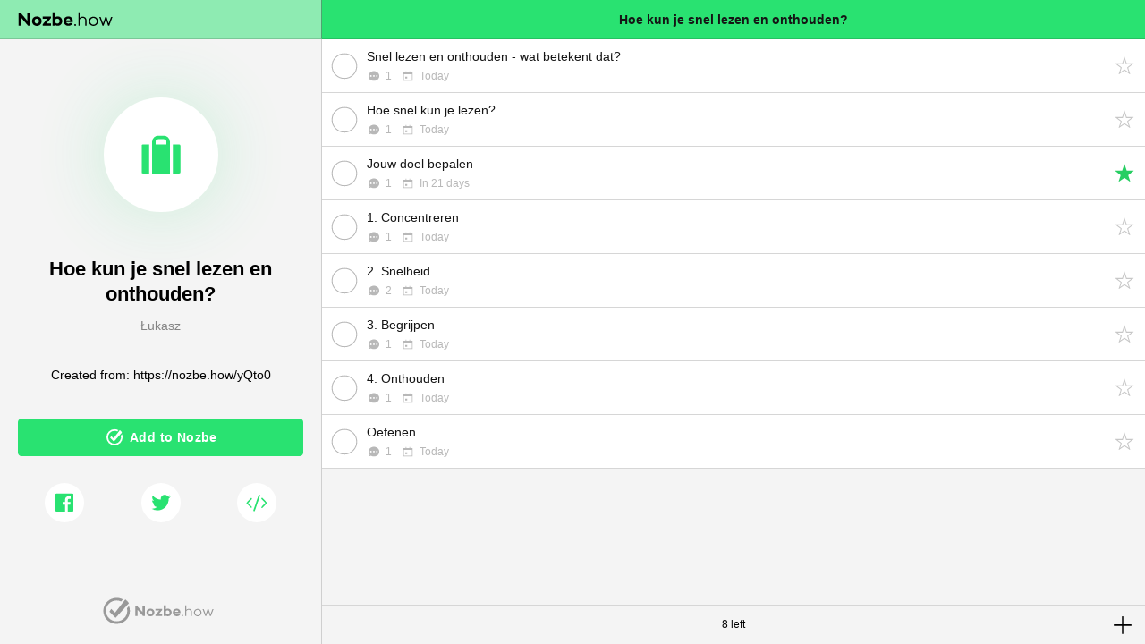

--- FILE ---
content_type: text/html; charset=utf-8
request_url: https://nozbe.how/sUEes
body_size: 1133
content:
<!doctype html>
<html>
<head>
  
  
    <!-- Google Tag Manager -->
    <script>(function(w,d,s,l,i){w[l]=w[l]||[];w[l].push({'gtm.start':
    new Date().getTime(),event:'gtm.js'});var f=d.getElementsByTagName(s)[0],
    j=d.createElement(s),dl=l!='dataLayer'?'&l='+l:'';j.async=true;j.src=
    'https://www.googletagmanager.com/gtm.js?id='+i+dl;f.parentNode.insertBefore(j,f);
    })(window,document,'script','dataLayer','GTM-NQD9SJQ');</script>
    <!-- End Google Tag Manager -->
  


  <meta charset="utf-8">
  <meta http-equiv="X-UA-Compatible" content="IE=edge">
  <meta name="viewport" content="user-scalable=no, width=device-width, initial-scale=1.0, minimum-scale=1.0, maximum-scale=1.0">
  <meta http-equiv="Content-Security-Policy" content="script-src 'self' https://cdnjs.cloudflare.com https://www.google-analytics.com https://www.google.com https://www.googletagmanager.com https://connect.facebook.net 'unsafe-inline'; style-src 'self' 'unsafe-inline'; connect-src 'self' https://vimeo.com/; img-src * data:; ">

  <title>Hoe kun je snel lezen en onthouden? &#8226; NozbeHOW</title>

  <meta name="twitter:card" content="summary_large_image">
  <meta name="twitter:title" content="Hoe kun je snel lezen en onthouden?">
  <meta name="og:title" content="Hoe kun je snel lezen en onthouden?">

  
  
    <meta name="twitter:description" content="

Created from: https://nozbe.how/yQto0">
    <meta name="og:description" content="

Created from: https://nozbe.how/yQto0">
    <meta name="description" content="

Created from: https://nozbe.how/yQto0">
  

  <meta name="twitter:image"
    content="https://3rdparty.nozbe.com/nozbeHOW/thumb/sUEes?mode=light">
  <meta name="og:image"
    content="https://3rdparty.nozbe.com/nozbeHOW/thumb/sUEes?mode=light">

  
    <link rel="stylesheet" type="text/css" href="/assets/application.css">
  
</head>
<body>
  
  
    <!-- Google Tag Manager (noscript) -->
    <noscript><iframe src="https://www.googletagmanager.com/ns.html?id=GTM-NQD9SJQ"
    height="0" width="0" style="display:none;visibility:hidden"></iframe></noscript>
    <!-- End Google Tag Manager (noscript) -->
  
  <div class="application" id="application"></div>
  <script type="text/javascript" src="/assets/application.js" async defer></script>

  <input type="hidden" name="_csrf" value="aeqIdaWk-xoHJ43DQQ61jmf0DMDjWiWFOkJ4">
</body>
</html>


--- FILE ---
content_type: text/css; charset=UTF-8
request_url: https://nozbe.how/assets/application.css
body_size: 110002
content:
.components-Icon-style__root___2Eccs{display:inline-block;line-height:0;color:currentColor}.components-Icon-style__icon___1_vBn{fill:currentColor}.components-Button-style__root___hlvgC{display:block;width:100%;height:42px;position:relative;background:#fff;color:#151515;border:1px solid hsla(0,0%,8%,.2);border-radius:4px;font-size:1.4rem;font-weight:600;letter-spacing:.04rem;outline:none;cursor:pointer;overflow:hidden;text-overflow:ellipsis;white-space:nowrap;word-wrap:normal;padding:0 16px}.components-Button-style__root___hlvgC:disabled{background:#f6f6f6;color:#ccc;cursor:default}.components-Button-style__inner___38CgO{display:-webkit-box;display:-webkit-flex;display:-ms-flexbox;display:flex;-webkit-box-align:center;-webkit-align-items:center;-ms-flex-align:center;align-items:center;-webkit-box-pack:center;-webkit-justify-content:center;-ms-flex-pack:center;justify-content:center;line-height:1}.components-Button-style__confirm___12ysJ{background:#28ce63;color:#fff}.components-Button-style__icon___1RP9M{margin-right:5px;width:24px;height:24px;color:inherit;position:relative;bottom:1px}.components-Error404-style__root___34FjX{display:-webkit-box;display:-webkit-flex;display:-ms-flexbox;display:flex;-webkit-box-align:stretch;-webkit-align-items:stretch;-ms-flex-align:stretch;align-items:stretch;-webkit-box-flex:1;-webkit-flex:1;-ms-flex:1;flex:1;height:100%;overflow-y:auto;overflow-x:hidden;cursor:default;-webkit-overflow-scrolling:touch;-ms-touch-action:pan-y;touch-action:pan-y;-webkit-transform:translateZ(0);transform:translateZ(0);position:fixed;top:0;left:0;right:0;bottom:0;z-index:90}.components-Error404-style__inner___3DXvg{display:table;width:100%;height:100%}.components-Error404-style__body___PKMM0{display:table-cell;width:100%;vertical-align:middle}.components-Error404-style__center___3yZgi{margin:0 auto;max-width:400px;padding:20px;width:100%}.components-Error404-style__image___2Kyr2{max-width:400px;width:100%;display:block;margin:0 auto 30px}.components-Error404-style__header___3qduj{text-align:center;font-weight:700;font-size:2rem;margin-bottom:20px}.components-Error404-style__text___1tHdH{font-size:1.6rem;text-align:center;margin-bottom:30px;color:#8a8a8a}.components-Error404-style__button___1Bq4_{width:auto;margin:0 auto;background:#28ce63;color:#fff}.components-Logo-style__root___GE7UB{display:-webkit-box;display:-webkit-flex;display:-ms-flexbox;display:flex;-webkit-box-align:center;-webkit-align-items:center;-ms-flex-align:center;align-items:center;width:100%;height:100%}.components-Logo-style__logo___1WUr8{fill:currentColor;-webkit-box-flex:1;-webkit-flex:1;-ms-flex:1;flex:1}.components-Spinner-style__root___jEfMU{position:relative;display:block}.components-Spinner-style__icon___WYOpC{color:inherit;width:100%;height:100%;-webkit-transform-origin:center;transform-origin:center;-webkit-animation:components-Spinner-style__loader___2iuHR 1.1s infinite ease;animation:components-Spinner-style__loader___2iuHR 1.1s infinite ease}@-webkit-keyframes components-Spinner-style__loader___2iuHR{0%{-webkit-transform:rotate(0deg);transform:rotate(0deg)}to{-webkit-transform:rotate(1turn);transform:rotate(1turn)}}@keyframes components-Spinner-style__loader___2iuHR{0%{-webkit-transform:rotate(0deg);transform:rotate(0deg)}to{-webkit-transform:rotate(1turn);transform:rotate(1turn)}}.components-Splashscreen-style__root___1W4If{-webkit-box-align:center;-webkit-align-items:center;-ms-flex-align:center;align-items:center;-ms-flex-pack:center;-webkit-flex-direction:column;-ms-flex-direction:column;flex-direction:column;height:100%}.components-Splashscreen-style__content___3Js6U,.components-Splashscreen-style__root___1W4If{display:-webkit-box;display:-webkit-flex;display:-ms-flexbox;display:flex;-webkit-box-pack:center;-webkit-justify-content:center;justify-content:center;-webkit-box-orient:vertical;-webkit-box-direction:normal}.components-Splashscreen-style__content___3Js6U{-webkit-box-flex:1;-webkit-flex:1;-ms-flex:1;flex:1;-webkit-flex-direction:column;-ms-flex-direction:column;flex-direction:column;-ms-flex-pack:center}.components-Splashscreen-style__logo___1Qs6E{width:260px;color:#cacaca}.components-Splashscreen-style__spinner___25qxj{position:absolute;bottom:35px;left:50%;-webkit-transform:translateX(-50%);transform:translateX(-50%);color:#ddd}@media (min-width:684px){.components-Splashscreen-style__spinner___25qxj{bottom:50px}}.containers-Root-style__root___YaPxb{position:fixed;top:0;left:0;right:0;bottom:0}.containers-Toolbar-style__root___vx_vY{border-bottom:1px solid hsla(0,0%,8%,.16000000000000003);background:#f4f4f4;-webkit-box-orient:horizontal;-webkit-box-direction:normal;-webkit-flex-direction:row;-ms-flex-direction:row;flex-direction:row;-ms-flex-align:center;-ms-flex-pack:center}.containers-Toolbar-style__icon___2MtfM,.containers-Toolbar-style__root___vx_vY{height:44px;display:-webkit-box;display:-webkit-flex;display:-ms-flexbox;display:flex;-webkit-box-align:center;-webkit-align-items:center;align-items:center;-webkit-box-pack:center;-webkit-justify-content:center;justify-content:center}.containers-Toolbar-style__icon___2MtfM{position:absolute;top:0;right:0;-webkit-box-flex:0;-webkit-flex:0 0 auto;-ms-flex:0 0 auto;flex:0 0 auto;width:50px;-ms-flex-align:center;-ms-flex-pack:center}@media (min-width:684px){.containers-Toolbar-style__icon___2MtfM{display:none}}.containers-Toolbar-style__title___3G7Xc{text-align:center;color:#151515;font-weight:700;overflow:hidden;text-overflow:ellipsis;white-space:nowrap;word-wrap:normal;padding:0 50px}.components-StatusbarTime-style__root___d7Hdu{position:relative}.components-StatusbarTime-style__margin___DfRaQ{margin-left:4px}.containers-Statusbar-style__root___3Fw49{position:relative;height:44px;border-top:1px solid #d6d6d6;background:#f4f4f4;-webkit-flex-direction:row;-ms-flex-direction:row;flex-direction:row;-webkit-box-align:center;-webkit-align-items:center;-ms-flex-align:center;align-items:center;-ms-flex-pack:center}.containers-Statusbar-style__root___3Fw49,.containers-Statusbar-style__title___3k_5A{display:-webkit-box;display:-webkit-flex;display:-ms-flexbox;display:flex;-webkit-box-orient:horizontal;-webkit-box-direction:normal;-webkit-box-pack:center;-webkit-justify-content:center;justify-content:center}.containers-Statusbar-style__title___3k_5A{-webkit-box-flex:1;-webkit-flex:1;-ms-flex:1;flex:1;-webkit-flex-direction:row;-ms-flex-direction:row;flex-direction:row;-ms-flex-pack:center;font-size:1.2rem}.containers-Statusbar-style__plus___2NTsr{display:-webkit-box;display:-webkit-flex;display:-ms-flexbox;display:flex;position:absolute;top:0;bottom:0;right:0;width:50px;cursor:pointer}.containers-Statusbar-style__icon___Bl66F{display:-webkit-box;display:-webkit-flex;display:-ms-flexbox;display:flex;-webkit-box-flex:1;-webkit-flex:1;-ms-flex:1;flex:1;-webkit-box-align:center;-webkit-align-items:center;-ms-flex-align:center;align-items:center;-webkit-box-pack:center;-webkit-justify-content:center;-ms-flex-pack:center;justify-content:center}.containers-Statusbar-style__done___1iL84{margin-right:6px;font-weight:700}.containers-Statusbar-style__time___2NjTM{margin-left:6px}.components-Shortcuts-style__root___1Vz4C{max-height:100%}.components-Shortcuts-style__root___1Vz4C:focus{outline:none}.components-Textarea-style__root___1DSvL{display:block;position:relative;padding:8px 10px;font-size:1.4rem;line-height:1.6;border:1px solid #d0d0d0;background:#fff;color:#151515;border-radius:3px;width:100%;box-shadow:none;resize:none;outline:none;-webkit-appearance:none;-moz-appearance:none;appearance:none}.components-Textarea-style__root___1DSvL:focus{border-color:#151515}.components-Tick-style__root___3SSFF{width:30px;height:30px;display:block;cursor:pointer}.components-Tick-style__icon___3eGKS{color:hsla(0,0%,8%,.30000000000000004)}.components-Star-style__root___3nFIN{width:26px;height:26px;display:block;cursor:pointer}.components-Star-style__icon___2cFqc{color:#c7c7c7}.components-Star-style__active___15QFJ{color:#28ce63}.containers-DetailsHeader-style__root___3m9jU{position:relative;overflow:hidden;background:#fff;border-bottom:1px solid #d6d6d6;padding:10px}.containers-DetailsHeader-style__task___3Luu4{display:-webkit-box;display:-webkit-flex;display:-ms-flexbox;display:flex;-webkit-box-orient:horizontal;-webkit-box-direction:normal;-webkit-flex-direction:row;-ms-flex-direction:row;flex-direction:row;-webkit-box-align:center;-webkit-align-items:center;-ms-flex-align:center;align-items:center}.containers-DetailsHeader-style__title___1fcDS{display:block;resize:none;padding:0 10px;word-wrap:break-word;word-break:break-word;cursor:pointer;-webkit-box-flex:1;-webkit-flex:1;-ms-flex:1;flex:1}.containers-DetailsHeader-style__star___t2kWl,.containers-DetailsHeader-style__tick___2SxVe{-webkit-box-flex:0;-webkit-flex:0 0 auto;-ms-flex:0 0 auto;flex:0 0 auto}.containers-DetailsHeader-style__form___1URyy{-webkit-box-orient:vertical;-webkit-flex-direction:column;-ms-flex-direction:column;flex-direction:column}.containers-DetailsHeader-style__form___1URyy,.containers-DetailsHeader-style__row___70xsw{display:-webkit-box;display:-webkit-flex;display:-ms-flexbox;display:flex;-webkit-box-direction:normal}.containers-DetailsHeader-style__row___70xsw{-webkit-box-orient:horizontal;-webkit-flex-direction:row;-ms-flex-direction:row;flex-direction:row;margin-bottom:10px;-webkit-box-pack:justify;-webkit-justify-content:space-between;-ms-flex-pack:justify;justify-content:space-between}.containers-DetailsHeader-style__row___70xsw:last-child{margin-bottom:0}.containers-DetailsHeader-style__column___3CMJN{-webkit-box-flex:0;-webkit-flex:0 1 49%;-ms-flex:0 1 49%;flex:0 1 49%}.containers-DetailsHeader-style__button___D1cAi{height:38px}.containers-DetailsHeader-style__text___14qW6{display:block;text-align:center;font-size:1.3rem}.components-PrettyDate-style__time___k8rfe>span{margin-left:4px}.components-DetailsAttribute-style__root___3LXaT{position:relative;display:-webkit-box;display:-webkit-flex;display:-ms-flexbox;display:flex;-webkit-box-align:center;-webkit-align-items:center;-ms-flex-align:center;align-items:center;margin:3px 0;padding:5px 10px;background:transparent;font-size:1.4rem;border:1px solid #999;color:#999;border-radius:4px;cursor:pointer;max-width:100%;line-height:0;overflow:hidden;text-overflow:ellipsis;white-space:nowrap;word-wrap:normal}.components-DetailsAttribute-style__icon___3YvUW{color:currentColor;margin-right:5px}.components-DetailsAttribute-style__value___1oWFp{display:block;max-width:100%;line-height:normal;overflow:hidden;text-overflow:ellipsis;white-space:nowrap;word-wrap:normal}.components-DetailsAttribute-style__categories___oF3Fg{-webkit-box-orient:vertical;-webkit-box-direction:normal;-webkit-flex-direction:column;-ms-flex-direction:column;flex-direction:column;-webkit-box-align:start;-webkit-align-items:flex-start;-ms-flex-align:start;align-items:flex-start}.components-DetailsAttribute-style__category___28ekO{position:relative;display:-webkit-box;display:-webkit-flex;display:-ms-flexbox;display:flex;-webkit-box-align:center;-webkit-align-items:center;-ms-flex-align:center;align-items:center}.components-DetailsAttribute-style__active___2IqTl{background:#fff;color:#151515;border-color:#151515}.components-DetailsAttribute-style__disabled___lbbxO{background:#f6f6f6;color:#dadada;border-color:#d6d6d6}.components-DetailsAttributes-style__root___3zhdD{-webkit-box-orient:horizontal;-webkit-flex-direction:row;-ms-flex-direction:row;flex-direction:row;-webkit-box-pack:justify;-webkit-justify-content:space-between;-ms-flex-pack:justify;justify-content:space-between;padding:10px}.components-DetailsAttributes-style__left___lqEXP,.components-DetailsAttributes-style__root___3zhdD{display:-webkit-box;display:-webkit-flex;display:-ms-flexbox;display:flex;-webkit-box-direction:normal}.components-DetailsAttributes-style__left___lqEXP{-webkit-box-orient:vertical;-webkit-flex-direction:column;-ms-flex-direction:column;flex-direction:column;-webkit-box-flex:0;-webkit-flex:0 1 49%;-ms-flex:0 1 49%;flex:0 1 49%;max-width:49%}.components-MenuElement-style__root___fcLEg{display:-webkit-box;display:-webkit-flex;display:-ms-flexbox;display:flex;-webkit-box-align:center;-webkit-align-items:center;-ms-flex-align:center;align-items:center;border-bottom:1px solid hsla(0,0%,8%,.1);min-height:44px;cursor:pointer;white-space:nowrap}.components-MenuElement-style__root___fcLEg:last-child{border-bottom:none}.components-MenuElement-style__icon___3axMC{color:inherit;width:44px;display:-webkit-box;display:-webkit-flex;display:-ms-flexbox;display:flex;-webkit-box-align:center;-webkit-align-items:center;-ms-flex-align:center;align-items:center;-webkit-box-pack:center;-webkit-justify-content:center;-ms-flex-pack:center;justify-content:center}.components-MenuElement-style__label___HFmp-{display:block;padding-right:15px}.containers-MenuComment-style__root___1GZcu{position:relative}.containers-MenuComment-style__red___3QGAg{color:red}.components-MenuDetails-style__red___2gVc7{color:red}.components-Menu-style__menu___3WN0s,.components-Menu-style__root___1fHAq{display:-webkit-box;display:-webkit-flex;display:-ms-flexbox;display:flex;-webkit-box-orient:vertical;-webkit-box-direction:normal;-webkit-flex-direction:column;-ms-flex-direction:column;flex-direction:column}.components-Menu-style__menu___3WN0s{background:#fff;box-shadow:0 8px 45px hsla(0,0%,8%,.2);border-radius:3px}.components-DetailsFooterElement-style__root___F39uP{display:-webkit-box;display:-webkit-flex;display:-ms-flexbox;display:flex;-webkit-box-align:center;-webkit-align-items:center;-ms-flex-align:center;align-items:center;-webkit-box-pack:center;-webkit-justify-content:center;-ms-flex-pack:center;justify-content:center;color:inherit}.components-DetailsFooterElement-style__icon___2RxQs{color:inherit}.containers-DetailsFooter-style__root___KqYLP{-webkit-box-orient:horizontal;-webkit-box-direction:normal;-webkit-flex-direction:row;-ms-flex-direction:row;flex-direction:row;-webkit-box-pack:justify;-webkit-justify-content:space-between;-ms-flex-pack:justify;justify-content:space-between;padding:0 10px;border-top:1px solid #d6d6d6}.containers-DetailsFooter-style__item___2Ds8k,.containers-DetailsFooter-style__root___KqYLP{position:relative;display:-webkit-box;display:-webkit-flex;display:-ms-flexbox;display:flex;-webkit-box-align:center;-webkit-align-items:center;-ms-flex-align:center;align-items:center;height:42px}.containers-DetailsFooter-style__item___2Ds8k{-webkit-box-pack:center;-webkit-justify-content:center;-ms-flex-pack:center;justify-content:center;cursor:pointer}.containers-DetailsFooter-style__icon___1gw1G{height:100%}.containers-DetailsFooter-style__disabled___1Ujf4{color:#c7c7c7;cursor:default}.containers-DetailsFooter-style__menu___oQTDr{position:absolute;z-index:30;bottom:10px;right:45px;-webkit-transform-origin:bottom right;transform-origin:bottom right}.containers-CommentHeader-style__root___YDSek{position:relative;display:-webkit-box;display:-webkit-flex;display:-ms-flexbox;display:flex;-webkit-box-align:center;-webkit-align-items:center;-ms-flex-align:center;align-items:center;-webkit-box-orient:horizontal;-webkit-box-direction:normal;-webkit-flex-direction:row;-ms-flex-direction:row;flex-direction:row;-webkit-box-pack:end;-webkit-justify-content:flex-end;-ms-flex-pack:end;justify-content:flex-end}.containers-CommentHeader-style__menu___3PW9O{position:absolute;z-index:30;top:5px;right:45px;-webkit-transform-origin:top right;transform-origin:top right}.containers-CommentHeader-style__menuTop___3a202{top:auto;bottom:15px;-webkit-transform-origin:bottom right;transform-origin:bottom right}.containers-CommentHeader-style__pin___dxPi3{position:relative;display:-webkit-box;display:-webkit-flex;display:-ms-flexbox;display:flex;color:#999}.containers-CommentHeader-style__icon___2Yyqm{color:#999;display:-webkit-box;display:-webkit-flex;display:-ms-flexbox;display:flex;-webkit-box-orient:vertical;-webkit-box-direction:normal;-webkit-flex-direction:column;-ms-flex-direction:column;flex-direction:column;-webkit-box-pack:center;-webkit-justify-content:center;-ms-flex-pack:center;justify-content:center;-webkit-box-align:center;-webkit-align-items:center;-ms-flex-align:center;align-items:center;cursor:pointer;padding:0 10px}.components-MarkdownVimeoEmbed-style__root___3tf3p{position:relative;display:-webkit-box;display:-webkit-flex;display:-ms-flexbox;display:flex;-webkit-box-pack:center;-webkit-justify-content:center;-ms-flex-pack:center;justify-content:center;margin:10px 0;height:166px}.components-MarkdownVimeoEmbed-style__icon___3kkN9{position:absolute;color:#fff;top:50%;left:50%;-webkit-transform:translate(-50%,-50%);transform:translate(-50%,-50%)}.components-MarkdownVimeoEmbed-style__container___3Jpjj{display:block;width:100%;height:100%}.components-MarkdownVimeoEmbed-style__container___3Jpjj>.components-MarkdownVimeoEmbed-style__image___1-GiA{height:100%;width:auto;margin:0 auto}.components-MarkdownYoutubeEmbed-style__root___1uc8s{position:relative;display:-webkit-box;display:-webkit-flex;display:-ms-flexbox;display:flex;-webkit-box-pack:center;-webkit-justify-content:center;-ms-flex-pack:center;justify-content:center;margin:10px 0;height:166px}.components-MarkdownYoutubeEmbed-style__icon___AffGj{position:absolute;color:#fff;top:50%;left:50%;-webkit-transform:translate(-50%,-50%);transform:translate(-50%,-50%)}.components-MarkdownYoutubeEmbed-style__container___3fiH8{display:block;width:100%;height:100%}.components-MarkdownYoutubeEmbed-style__container___3fiH8>.components-MarkdownYoutubeEmbed-style__image___1vAAx{height:100%;width:auto;margin:0 auto}.components-IconFile-style__root___2isHw{display:inline-block;line-height:1}.components-IconFile-style__icon___3zoQw{fill:currentColor}.components-MarkdownImage-style__root___1V17a{display:block;position:relative;width:100%;min-height:120px}.components-MarkdownImage-style__error___1Mn87{display:-webkit-box;display:-webkit-flex;display:-ms-flexbox;display:flex;-webkit-box-orient:vertical;-webkit-box-direction:normal;-webkit-flex-direction:column;-ms-flex-direction:column;flex-direction:column;-webkit-box-align:center;-webkit-align-items:center;-ms-flex-align:center;align-items:center;-webkit-box-pack:center;-webkit-justify-content:center;-ms-flex-pack:center;justify-content:center;cursor:pointer;height:120px}.components-MarkdownImage-style__icon___2W5pN{color:#666;width:64px}.components-MarkdownImage-style__info___twuzo{margin-top:20px;color:#999;padding:0 20px;max-width:100%;-webkit-box-flex:1;-webkit-flex:1 0 auto;-ms-flex:1 0 auto;flex:1 0 auto;text-align:center}.components-MarkdownImage-style__loading___3pBnT{position:absolute;top:0;left:0;right:0;bottom:0;background:#fff;display:-webkit-box;display:-webkit-flex;display:-ms-flexbox;display:flex;-webkit-box-orient:vertical;-webkit-box-direction:normal;-webkit-flex-direction:column;-ms-flex-direction:column;flex-direction:column;-webkit-box-align:center;-webkit-align-items:center;-ms-flex-align:center;align-items:center;-webkit-box-pack:center;-webkit-justify-content:center;-ms-flex-pack:center;justify-content:center;cursor:pointer}.components-MarkdownImage-style__spinner___Ix5-r{width:32px;height:32px;color:#ddd}.components-MarkdownText-style__markdown___3u73F{position:relative;& h4,h5,h6{font-size:1.4rem;line-height:1.1;margin:10px 0;text-transform:uppercase}}.components-MarkdownText-style__markdown___3u73F pre{white-space:pre-wrap}.components-MarkdownText-style__markdown___3u73F blockquote{border-left:2px solid #d6d6d6;padding-left:10px;margin-bottom:15px;margin-left:0}.components-MarkdownText-style__markdown___3u73F blockquote:last-child{margin-top:15px}.components-MarkdownText-style__markdown___3u73F code{display:inline-block;background:#fff6d0;border:1px solid orange;border-radius:3px;padding:0 3px;font-size:medium;word-break:break-word;-webkit-user-select:text;-moz-user-select:text;-ms-user-select:text;user-select:text}.components-MarkdownText-style__markdown___3u73F hr{box-shadow:none;border-bottom:1px solid #d6d6d6;height:0;background:none;opacity:.5;margin:15px 0}.components-MarkdownText-style__markdown___3u73F h1{font-size:2.2rem;line-height:1.1;margin:15px 0}.components-MarkdownText-style__markdown___3u73F h2{font-size:1.8rem;line-height:1.1;margin:10px 0}.components-MarkdownText-style__markdown___3u73F h3{font-size:1.6rem;line-height:1.1;margin:10px 0}.components-MarkdownText-style__markdown___3u73F p{overflow:hidden;word-break:break-word;margin-top:0;margin-bottom:15px}.components-MarkdownText-style__markdown___3u73F p:last-of-type{margin-bottom:0}.components-MarkdownText-style__markdown___3u73F a{color:#28ce63;text-decoration:none;overflow:auto;word-wrap:break-word;word-break:break-word}.components-MarkdownText-style__markdown___3u73F ul{margin:10px 0 10px 20px;padding-left:0}.components-MarkdownText-style__markdown___3u73F ul>li{list-style:disc;word-break:break-word}.components-MarkdownText-style__markdown___3u73F ol{margin:10px 0 10px 20px;padding-left:0}.components-MarkdownText-style__markdown___3u73F ol>li{list-style:decimal;word-break:break-word}.components-MarkdownText-style__markdown___3u73F img{display:block;max-width:100%;height:auto;margin:10px auto;border-radius:3px}.components-MarkdownText-style__markdown___3u73F li p{overflow:visible;margin-bottom:10px;word-break:break-word}.components-MarkdownText-style__markdown___3u73F :first-child{margin-top:0}.components-MarkdownText-style__markdown___3u73F :last-child{margin-bottom:0}.containers-CommentText-style__root___chLqJ{position:relative;-webkit-user-select:text;-moz-user-select:text;-ms-user-select:text;user-select:text}.components-Image-style__root___37CUY{position:relative;height:100%}.components-Image-style__loading___2yaJn,.components-Image-style__root___37CUY{display:-webkit-box;display:-webkit-flex;display:-ms-flexbox;display:flex;-webkit-box-align:center;-webkit-align-items:center;-ms-flex-align:center;align-items:center;-webkit-box-pack:center;-webkit-justify-content:center;-ms-flex-pack:center;justify-content:center}.components-Image-style__loading___2yaJn{position:absolute;top:0;left:0;bottom:0;right:0;-webkit-box-orient:horizontal;-webkit-box-direction:normal;-webkit-flex-direction:row;-ms-flex-direction:row;flex-direction:row}.components-Image-style__spinner___1IJvT{color:#ddd}img{border-radius:4px}.components-CommentFileBody-style__root___1ysp0{position:relative;border:1px solid #eee;border-bottom-width:0;padding:10px;display:-webkit-box;display:-webkit-flex;display:-ms-flexbox;display:flex;-webkit-box-orient:horizontal;-webkit-box-direction:normal;-webkit-flex-direction:row;-ms-flex-direction:row;flex-direction:row;-webkit-box-align:center;-webkit-align-items:center;-ms-flex-align:center;align-items:center;-webkit-transition:background .3s ease;transition:background .3s ease;cursor:pointer}.components-CommentFileBody-style__root___1ysp0:hover{background:#f5f5f5}.components-CommentFileBody-style__root___1ysp0:hover>.components-CommentFileBody-style__open___1DpWA{display:-webkit-box;display:-webkit-flex;display:-ms-flexbox;display:flex}.components-CommentFileBody-style__root___1ysp0:first-child{border-top-left-radius:4px;border-top-right-radius:4px}.components-CommentFileBody-style__root___1ysp0:last-child{border-bottom-left-radius:4px;border-bottom-right-radius:4px;border-bottom-width:1px}.components-CommentFileBody-style__icon___31cZA{color:#fff;width:24px;height:24px;-webkit-box-flex:0;-webkit-flex:0 0 24px;-ms-flex:0 0 24px;flex:0 0 24px;border-radius:50%;-webkit-box-orient:horizontal;-webkit-flex-direction:row;-ms-flex-direction:row;flex-direction:row;-webkit-box-align:center;-webkit-align-items:center;-ms-flex-align:center;align-items:center;-webkit-box-pack:center;-webkit-justify-content:center;-ms-flex-pack:center;justify-content:center;line-height:1}.components-CommentFileBody-style__body___heg4a,.components-CommentFileBody-style__icon___31cZA{display:-webkit-box;display:-webkit-flex;display:-ms-flexbox;display:flex;-webkit-box-direction:normal}.components-CommentFileBody-style__body___heg4a{-webkit-box-flex:1;-webkit-flex:1;-ms-flex:1;flex:1;overflow:hidden;-webkit-box-orient:vertical;-webkit-flex-direction:column;-ms-flex-direction:column;flex-direction:column;padding:0 10px;padding-right:48px}.components-CommentFileBody-style__info___3xVge{margin-top:4px;color:#d7d7d7;font-size:1.2rem}.components-CommentFileBody-style__name___Ads-N{overflow:hidden;text-overflow:ellipsis;white-space:nowrap;word-wrap:normal;color:#8a8a8a}.components-CommentFileBody-style__thumbnail___1Mh6n{-o-object-fit:cover;object-fit:cover;-o-object-position:center;object-position:center;width:100%;height:100%;-webkit-box-flex:1;-webkit-flex:1;-ms-flex:1;flex:1}.components-CommentFileBody-style__placeholder___1EZH7{height:48px;display:-webkit-box;display:-webkit-flex;display:-ms-flexbox;display:flex;-webkit-box-orient:horizontal;-webkit-box-direction:normal;-webkit-flex-direction:row;-ms-flex-direction:row;flex-direction:row}.components-CommentFileBody-style__open___1DpWA,.components-CommentFileBody-style__placeholder___1EZH7{width:48px;-webkit-box-align:center;-webkit-align-items:center;-ms-flex-align:center;align-items:center;-webkit-box-pack:center;-webkit-justify-content:center;-ms-flex-pack:center;justify-content:center}.components-CommentFileBody-style__open___1DpWA{display:none;position:absolute;top:0;right:0;bottom:0}.components-CommentFileBody-style__icon___31cZA{color:#ddd}.components-CommentFileBody-style__iconPlaceholder___2T2U5{color:#b9b9b9}.components-CommentFileBody-style__preview___27EQ3{display:-webkit-box;display:-webkit-flex;display:-ms-flexbox;display:flex;-webkit-box-orient:vertical;-webkit-box-direction:normal;-webkit-flex-direction:column;-ms-flex-direction:column;flex-direction:column;cursor:pointer;margin-bottom:10px}.components-CommentFileBody-style__preview___27EQ3+.components-CommentFileBody-style__preview___27EQ3{border-top:1px solid #eee;padding-top:10px}.components-CommentFileBody-style__preview___27EQ3:only-of-type{margin:0;padding:0;border:none}.components-CommentFileBody-style__previewHeader___B-fBg{display:-webkit-box;display:-webkit-flex;display:-ms-flexbox;display:flex;margin-bottom:5px}.components-CommentFileBody-style__previewSize___1CAVm{color:#ccc;-webkit-box-flex:1;-webkit-flex:1 0 auto;-ms-flex:1 0 auto;flex:1 0 auto;text-align:right;margin-left:10px}.components-CommentFile-style__root___2LxWI{position:relative}.components-ChecklistCheckbox-style__root___2j5HP{width:24px;height:24px;opacity:.3}.components-ChecklistCheckbox-style__checked___2bbGH{opacity:1}.containers-ChecklistElement-style__root___3Vov7{display:-webkit-box;display:-webkit-flex;display:-ms-flexbox;display:flex;-webkit-box-orient:horizontal;-webkit-box-direction:normal;-webkit-flex-direction:row;-ms-flex-direction:row;flex-direction:row;-webkit-box-align:center;-webkit-align-items:center;-ms-flex-align:center;align-items:center;margin-bottom:10px}.containers-ChecklistElement-style__root___3Vov7:last-child{margin-bottom:0}.containers-ChecklistElement-style__icon___32_IQ{margin-right:6px;width:24px;height:24px;-webkit-align-self:flex-start;-ms-flex-item-align:start;align-self:flex-start}.containers-ChecklistElement-style__label___pM0xC{line-height:1.4;-webkit-box-flex:1;-webkit-flex:1;-ms-flex:1;flex:1}.containers-Checklist-style__root___1uYhs{position:relative}.components-CommentChecklistHeader-style__root___3nboH{display:-webkit-box;display:-webkit-flex;display:-ms-flexbox;display:flex;-webkit-box-orient:horizontal;-webkit-box-direction:normal;-webkit-flex-direction:row;-ms-flex-direction:row;flex-direction:row;-webkit-box-align:center;-webkit-align-items:center;-ms-flex-align:center;align-items:center;margin:0 -2px 10px;padding:2px;background:#f5f5f5;border-radius:5px;cursor:pointer}.components-CommentChecklistHeader-style__icon___2CedY{display:block;width:24px;height:24px;margin-right:6px;-webkit-box-flex:0;-webkit-flex:0 0 auto;-ms-flex:0 0 auto;flex:0 0 auto}.components-CommentChecklistHeader-style__checked___3Haiu{color:#28ce63}.components-CommentChecklistHeader-style__label___1ODf-{-webkit-box-flex:1;-webkit-flex:1;-ms-flex:1;flex:1;display:-webkit-box;display:-webkit-flex;display:-ms-flexbox;display:flex;-webkit-box-orient:horizontal;-webkit-box-direction:normal;-webkit-flex-direction:row;-ms-flex-direction:row;flex-direction:row;-webkit-box-pack:justify;-webkit-justify-content:space-between;-ms-flex-pack:justify;justify-content:space-between;-webkit-box-align:center;-webkit-align-items:center;-ms-flex-align:center;align-items:center;color:#8a8a8a;font-size:1.3rem;margin-right:3px}.components-CommentChecklistHeader-style__counter___4OzwS{color:#aaa;font-size:1.2rem}.components-CommentChecklist-style__root___2lQYX{position:relative;-webkit-user-select:text;-moz-user-select:text;-ms-user-select:text;user-select:text}.components-CommentTextForm-style__form___1b-ln{position:relative}.components-CommentTextForm-style__textarea___3hYWX{min-height:100px;padding-bottom:40px}.components-CommentTextForm-style__link___2LA9S{display:block;padding:5px 0;position:absolute;left:0;right:0;bottom:0;text-align:center;font-size:1.3rem;cursor:pointer}.components-CommentTextForm-style__link___2LA9S:after{content:"";display:block;height:1px;position:absolute;top:0;left:1px;right:1px;background:#d0d0d0}.components-CommentTextForm-style__preview___-I6nz{position:relative;background:#fff;border-radius:3px;border:1px solid #e5e5e5}.components-CommentTextForm-style__header___1Jgcf{font-size:1.3rem;text-align:center;padding:5px 0;border-bottom:1px solid #e5e5e5;color:#c7c7c7}.components-CommentTextForm-style__footer___2o4VF{font-size:1.3rem;text-align:center;padding:5px 0;border-top:1px solid #e5e5e5}.components-CommentTextForm-style__body___gQP1R{padding:10px}.components-CommentTextForm-style__close___ai5DK{cursor:pointer}.containers-CommentChecklistElement-style__root___2rrSN{display:-webkit-box;display:-webkit-flex;display:-ms-flexbox;display:flex;-webkit-box-orient:horizontal;-webkit-box-direction:normal;-webkit-flex-direction:row;-ms-flex-direction:row;flex-direction:row;-webkit-box-align:center;-webkit-align-items:center;-ms-flex-align:center;align-items:center}.containers-CommentChecklistElement-style__icon___1Id_F{display:block;width:24px;height:24px;margin-right:6px;-webkit-box-flex:0;-webkit-flex:0 0 auto;-ms-flex:0 0 auto;flex:0 0 auto}.containers-CommentChecklistElement-style__label___3_X7C{-webkit-box-flex:1;-webkit-flex:1;-ms-flex:1;flex:1}.containers-CommentChecklistElement-style__textarea___1hqsp{padding-right:40px}.components-CommentChecklistAddElement-style__root___2jr1w{display:-webkit-box;display:-webkit-flex;display:-ms-flexbox;display:flex;-webkit-box-orient:horizontal;-webkit-box-direction:normal;-webkit-flex-direction:row;-ms-flex-direction:row;flex-direction:row;-webkit-box-align:center;-webkit-align-items:center;-ms-flex-align:center;align-items:center;height:40px;opacity:.3;cursor:pointer}.components-CommentChecklistAddElement-style__icon___2KI9U{display:block;width:24px;height:24px;margin-right:15px;-webkit-box-flex:0;-webkit-flex:0 0 auto;-ms-flex:0 0 auto;flex:0 0 auto}.components-CommentChecklistAddElement-style__label___1KBYF{-webkit-box-flex:1;-webkit-flex:1;-ms-flex:1;flex:1}.containers-CommentChecklistForm-style__root___3W9Im{display:-webkit-box;display:-webkit-flex;display:-ms-flexbox;display:flex;-webkit-box-orient:vertical;-webkit-box-direction:normal;-webkit-flex-direction:column;-ms-flex-direction:column;flex-direction:column}.containers-CommentChecklistForm-style__item___8WONB{position:relative;margin-bottom:6px}.containers-CommentChecklistForm-style__handler___nkDma{position:absolute;top:0;right:0;bottom:0;width:40px;display:-webkit-box;display:-webkit-flex;display:-ms-flexbox;display:flex;-webkit-box-orient:horizontal;-webkit-box-direction:normal;-webkit-flex-direction:row;-ms-flex-direction:row;flex-direction:row;-webkit-box-align:center;-webkit-align-items:center;-ms-flex-align:center;align-items:center;-webkit-box-pack:center;-webkit-justify-content:center;-ms-flex-pack:center;justify-content:center;color:#c7c7c7;cursor:pointer}.components-CommentEditFormFooter-style__root___2p7Wq{display:-webkit-box;display:-webkit-flex;display:-ms-flexbox;display:flex;-webkit-box-orient:horizontal;-webkit-box-direction:normal;-webkit-flex-direction:row;-ms-flex-direction:row;flex-direction:row;-webkit-box-pack:justify;-webkit-justify-content:space-between;-ms-flex-pack:justify;justify-content:space-between}.components-CommentEditFormFooter-style__column___C3cpt{-webkit-box-flex:0;-webkit-flex:0 1 49%;-ms-flex:0 1 49%;flex:0 1 49%}.components-CommentEditFormFooter-style__button___1KdDm{height:38px}.components-CommentEditForm-style__root___6L0ig{position:relative;background:#fff;border:1px solid #e5e5e5;padding:20px 10px}.components-CommentEditForm-style__body___3nxr9{position:relative}.components-CommentEditForm-style__footer___sfS7O{margin-top:10px}.components-Comment-style__root___2oTDK{position:relative;background:#fff;border-width:0 1px;border-style:solid;border-color:#e5e5e5;border-bottom:none}.components-Comment-style__root___2oTDK:first-of-type{border-top-left-radius:3px;border-top-right-radius:3px;border-top:1px solid #e5e5e5}.components-Comment-style__root___2oTDK:first-of-type>.components-Comment-style__header___2FII1{border-top-left-radius:3px;border-top-right-radius:3px}.components-Comment-style__root___2oTDK:last-of-type{border-bottom-left-radius:3px;border-bottom-right-radius:3px;border-bottom:1px solid #e5e5e5}.components-Comment-style__root___2oTDK:last-of-type>.components-Comment-style__body___2xil4{border-bottom-left-radius:3px;border-bottom-right-radius:3px}.components-Comment-style__root___2oTDK:only-child{border-radius:3px;border-width:1px}.components-Comment-style__header___2FII1{height:28px;background:#f8f8f8;display:-webkit-box;display:-webkit-flex;display:-ms-flexbox;display:flex;-webkit-box-align:center;-webkit-align-items:center;-ms-flex-align:center;align-items:center;-webkit-box-orient:horizontal;-webkit-box-direction:normal;-webkit-flex-direction:row;-ms-flex-direction:row;flex-direction:row;-webkit-box-pack:end;-webkit-justify-content:flex-end;-ms-flex-pack:end;justify-content:flex-end}.components-Comment-style__body___2xil4{line-height:1.3;position:relative;padding:10px;word-wrap:break-word}.containers-CommentPinned-style__root___2FoYl{position:relative}.containers-CommentPinned-style__inner___Uq-nI{margin-bottom:10px}.containers-CommentPinned-style__header___dTm-1{text-align:center;display:block;text-transform:uppercase;letter-spacing:.12rem;font-size:1.2rem;opacity:.3;margin-bottom:10px}.components-PlaceholderComments-style__root___1MwZV{position:relative;color:#b3b3b3;display:-webkit-box;display:-webkit-flex;display:-ms-flexbox;display:flex;-webkit-box-orient:vertical;-webkit-box-direction:normal;-webkit-flex-direction:column;-ms-flex-direction:column;flex-direction:column;-webkit-box-align:center;-webkit-align-items:center;-ms-flex-align:center;align-items:center;-webkit-box-pack:center;-webkit-justify-content:center;-ms-flex-pack:center;justify-content:center}.components-PlaceholderComments-style__placeholder___bTYHf{fill:currentColor;-webkit-box-flex:1;-webkit-flex:1;-ms-flex:1;flex:1}.components-PlaceholderComments-style__illustration___35IF9{display:-webkit-box;display:-webkit-flex;display:-ms-flexbox;display:flex;width:100%;height:100%}.components-PlaceholderComments-style__text___2Cev1{text-align:center}.containers-DetailsComments-style__root___VgiYp{display:-webkit-box;display:-webkit-flex;display:-ms-flexbox;display:flex;-webkit-box-orient:vertical;-webkit-box-direction:normal;-webkit-flex-direction:column;-ms-flex-direction:column;flex-direction:column;padding:10px}.containers-DetailsComments-style__placeholder___3U6Yg{margin-top:60px;cursor:pointer;height:200px}.components-CommentTypeSwitchElement-style__root___1i43a{display:-webkit-box;display:-webkit-flex;display:-ms-flexbox;display:flex;-webkit-box-align:center;-webkit-align-items:center;-ms-flex-align:center;align-items:center;border-bottom:1px solid hsla(0,0%,8%,.1);min-height:35px;height:100%;cursor:pointer;white-space:nowrap;color:#555}.components-CommentTypeSwitchElement-style__root___1i43a:last-child{border-bottom:none}.components-CommentTypeSwitchElement-style__icon___ttwOy{color:inherit;width:32px;display:-webkit-box;display:-webkit-flex;display:-ms-flexbox;display:flex;-webkit-box-align:center;-webkit-align-items:center;-ms-flex-align:center;align-items:center;-webkit-box-pack:center;-webkit-justify-content:center;-ms-flex-pack:center;justify-content:center}.components-CommentTypeSwitchElement-style__label___3CHR_{display:block;padding-right:5px;font-weight:700;font-size:1.3rem}.components-CommentTypeSwitch-style__root___1R66B{display:-webkit-box;display:-webkit-flex;display:-ms-flexbox;display:flex;-webkit-box-orient:horizontal;-webkit-box-direction:normal;-webkit-flex-direction:row;-ms-flex-direction:row;flex-direction:row;max-width:140px;margin:0 8px;position:relative}.components-CommentTypeSwitch-style__toggler___2tX63{position:relative;border-radius:3px;background:#fff;border:1px solid #c7c7c7;z-index:20}.components-CommentTypeSwitch-style__arrow___23Hud{color:#555;width:22px;-webkit-box-orient:horizontal;-webkit-flex-direction:row;-ms-flex-direction:row;flex-direction:row;-webkit-box-pack:center;-webkit-justify-content:center;-ms-flex-pack:center;justify-content:center}.components-CommentTypeSwitch-style__arrow___23Hud,.components-CommentTypeSwitch-style__menu___2DKkR{display:-webkit-box;display:-webkit-flex;display:-ms-flexbox;display:flex;-webkit-box-direction:normal}.components-CommentTypeSwitch-style__menu___2DKkR{-webkit-box-orient:vertical;-webkit-flex-direction:column;-ms-flex-direction:column;flex-direction:column;position:absolute;top:-20px;left:0;right:0;background:#fff;box-shadow:0 8px 45px hsla(0,0%,8%,.2);border-radius:3px;z-index:30}.components-DetailsCommentFormHeader-style__root___1WNqT{display:-webkit-box;display:-webkit-flex;display:-ms-flexbox;display:flex;-webkit-box-orient:horizontal;-webkit-box-direction:normal;-webkit-flex-direction:row;-ms-flex-direction:row;flex-direction:row;-webkit-box-align:center;-webkit-align-items:center;-ms-flex-align:center;align-items:center;-webkit-box-pack:justify;-webkit-justify-content:space-between;-ms-flex-pack:justify;justify-content:space-between}.components-DetailsCommentFormHeader-style__close___3jVKS{display:block;cursor:pointer;width:22px;height:22px}.components-DetailsCommentFormHeader-style__button___3hkdM{height:35px}.components-DetailsCommentFormHeader-style__switch___1C00G{-webkit-box-flex:1;-webkit-flex:1;-ms-flex:1;flex:1}.components-DetailsCommentFormHeader-style__button___3hkdM{-webkit-box-flex:0;-webkit-flex:0 0 auto;-ms-flex:0 0 auto;flex:0 0 auto}.components-DetailsCommentFormHeader-style__icon___2KWN1{color:#999}.components-DetailsCommentForm-style__root___3rsDH{position:relative;padding:10px}.components-DetailsCommentForm-style__form___2dgtV,.components-DetailsCommentForm-style__header___1Hcpg{display:-webkit-box;display:-webkit-flex;display:-ms-flexbox;display:flex;-webkit-box-orient:vertical;-webkit-box-direction:normal;-webkit-flex-direction:column;-ms-flex-direction:column;flex-direction:column}.components-DetailsCommentForm-style__header___1Hcpg{margin-bottom:10px}.components-DetailsCommentForm-style__fake___Iy3Nq{background:#fff;border:1px solid #d0d0d0;color:#999;padding:8px 10px;border-radius:3px;height:80px;cursor:pointer}.components-DetailsBody-style__root___65kWN{display:-webkit-box;display:-webkit-flex;display:-ms-flexbox;display:flex;-webkit-box-orient:vertical;-webkit-box-direction:normal;-webkit-flex-direction:column;-ms-flex-direction:column;flex-direction:column;height:100%}.components-DetailsBody-style__header___28GMc{-webkit-box-flex:0;-webkit-flex:0 0 auto;-ms-flex:0 0 auto;flex:0 0 auto}.components-DetailsBody-style__body___GAuri{-webkit-box-flex:1;-webkit-flex:1;-ms-flex:1;flex:1;display:-webkit-box;display:-webkit-flex;display:-ms-flexbox;display:flex;-webkit-box-orient:vertical;-webkit-box-direction:normal;-webkit-flex-direction:column;-ms-flex-direction:column;flex-direction:column;overflow-y:auto;overflow-x:hidden;cursor:default;-webkit-overflow-scrolling:touch;-ms-touch-action:pan-y;touch-action:pan-y;-webkit-transform:translateZ(0);transform:translateZ(0)}.components-DetailsBody-style__scrollable___2iVBj{-webkit-box-flex:1;-webkit-flex:1;-ms-flex:1;flex:1}.components-DetailsBody-style__footer___lhAUH{-webkit-box-flex:0;-webkit-flex:0 0 auto;-ms-flex:0 0 auto;flex:0 0 auto}.containers-Details-style__root___1BDOP{position:fixed;top:0;bottom:0;right:-420px;z-index:30;width:calc(100% - 6px);max-width:400px}@media (min-width:684px){.containers-Details-style__root___1BDOP{position:absolute;z-index:20}}.containers-Details-style__inner___S0uRa{background:#f4f4f4;box-shadow:0 0 25px hsla(0,0%,8%,.35);display:-webkit-box;display:-webkit-flex;display:-ms-flexbox;display:flex;-webkit-box-orient:vertical;-webkit-box-direction:normal;-webkit-flex-direction:column;-ms-flex-direction:column;flex-direction:column;height:100%}.components-TextInput-style__root___IYx75{display:block;position:relative;padding:8px 10px;font-size:1.4rem;border:1px solid #d0d0d0;background:#fff;color:#151515;border-radius:3px;width:100%;box-shadow:none;resize:none;outline:none;-webkit-appearance:none;-moz-appearance:none;appearance:none}.components-TextInput-style__root___IYx75:focus{border-color:#151515}.components-TaskCreate-style__root___3EV_o{padding:10px 5px;position:absolute;top:0;left:0;right:0;z-index:10;background:#f4f4f4}.components-TaskCreate-style__inner___1cO3i{position:relative}.components-TaskCreate-style__createInput___3_I8S{padding:8px 40px 8px 75px}.components-TaskCreate-style__icon-position___2vIiH{position:absolute;top:0;bottom:0;z-index:1;cursor:pointer}.components-TaskCreate-style__icon___1Mn1s{position:absolute;-webkit-transform:translate(-50%,-50%);transform:translate(-50%,-50%);left:50%;top:50%}.components-TaskCreate-style__hide___SyOob{left:0;width:36px}.components-TaskCreate-style__position___3jkEZ{left:36px;width:36px}.components-TaskCreate-style__add___YNXr8{right:0;width:44px}.containers-Task-style__root___w3yEK{border:none;background:#fff;position:relative;cursor:pointer;color:#151515;border-top:none;border-bottom:1px solid #d6d6d6;height:60px;padding:0 10px;display:-webkit-box;display:-webkit-flex;display:-ms-flexbox;display:flex;-webkit-box-orient:horizontal;-webkit-box-direction:normal;-webkit-flex-direction:row;-ms-flex-direction:row;flex-direction:row;-webkit-box-align:center;-webkit-align-items:center;-ms-flex-align:center;align-items:center}.containers-Task-style__focused____8pnS{position:relative}.containers-Task-style__focused____8pnS:after{content:"";position:absolute;height:2px;width:2px;border-style:solid;border-width:4px 0 4px 4px;border-color:transparent transparent transparent hsla(0,0%,8%,.30000000000000004);left:0;top:50%;-webkit-transform:translateY(-50%);transform:translateY(-50%)}.containers-Task-style__inner___IBbip{display:-webkit-box;display:-webkit-flex;display:-ms-flexbox;display:flex;-webkit-box-orient:vertical;-webkit-box-direction:normal;-webkit-flex-direction:column;-ms-flex-direction:column;flex-direction:column;-webkit-box-flex:1;-webkit-flex:1;-ms-flex:1;flex:1;padding:0 10px;min-width:0;color:hsla(0,0%,8%,.30000000000000004)}.containers-Task-style__title___3iAmk{-webkit-box-flex:1;-webkit-flex:1 0 auto;-ms-flex:1 0 auto;flex:1 0 auto;max-width:100%;overflow:hidden;text-overflow:ellipsis;white-space:nowrap;word-wrap:normal;color:#151515}.containers-Task-style__tick___2WXJt{-webkit-box-flex:0;-webkit-flex:0 0 auto;-ms-flex:0 0 auto;flex:0 0 auto}.containers-Task-style__activeTick___2DQCD{color:hsla(0,0%,8%,.7)}.containers-Task-style__attributes___1nlHY{display:-webkit-box;display:-webkit-flex;display:-ms-flexbox;display:flex;-webkit-box-orient:horizontal;-webkit-box-direction:normal;-webkit-flex-direction:row;-ms-flex-direction:row;flex-direction:row;line-height:0;overflow:hidden;position:relative}.containers-Task-style__attributes___1nlHY:after{content:"";position:absolute;top:0;right:0;bottom:0;background:-webkit-linear-gradient(left,hsla(0,0%,100%,0),#fff);background:linear-gradient(90deg,hsla(0,0%,100%,0),#fff);width:60px;z-index:10}.containers-Task-style__attribute___1hOpE{display:-webkit-box;display:-webkit-flex;display:-ms-flexbox;display:flex;-webkit-box-orient:horizontal;-webkit-box-direction:normal;-webkit-flex-direction:row;-ms-flex-direction:row;flex-direction:row;-webkit-flex-shrink:0;-ms-flex-negative:0;flex-shrink:0;-webkit-box-align:center;-webkit-align-items:center;-ms-flex-align:center;align-items:center;padding:0;font-size:1.2rem;margin-right:10px;color:inherit;height:22px}.containers-Task-style__icon___1o7pe{margin-right:5px;color:currentColor}.containers-Task-style__icon___1o7pe:only-child{margin-right:0}.containers-Task-style__value___3w2HK{line-height:0}.containers-Task-style__star___J7Pj1{-webkit-box-flex:0;-webkit-flex:0 0 auto;-ms-flex:0 0 auto;flex:0 0 auto}.containers-Task-style__active___EYRFM{background:#dadada}.containers-Task-style__active___EYRFM>.containers-Task-style__inner___IBbip{color:hsla(0,0%,8%,.7)}.containers-Task-style__active___EYRFM>.containers-Task-style__inner___IBbip>.containers-Task-style__attributes___1nlHY:after{display:none}.containers-Task-style__active___EYRFM.containers-Task-style__focused____8pnS:after{border-color:transparent transparent transparent hsla(0,0%,8%,.7)}.containers-Task-style__completed___24PIc{opacity:.5}.containers-Task-style__category___193Bj{margin-right:2px}.containers-Task-style__category___193Bj:last-child{margin-right:0}.containers-TaskList-style__root___3kmO2{-webkit-box-flex:1;-webkit-flex:1;-ms-flex:1;flex:1;display:-webkit-box;display:-webkit-flex;display:-ms-flexbox;display:flex;-webkit-box-orient:vertical;-webkit-box-direction:normal;-webkit-flex-direction:column;-ms-flex-direction:column;flex-direction:column;max-height:100%;height:100%}.containers-TaskList-style__shortcuts___3Oo5T{max-height:100%;height:100%}.components-TaskContent-style__list___1Zd-U,.components-TaskContent-style__root___1Hgz6{display:-webkit-box;display:-webkit-flex;display:-ms-flexbox;display:flex;-webkit-box-orient:vertical;-webkit-box-direction:normal;-webkit-flex-direction:column;-ms-flex-direction:column;flex-direction:column;-webkit-box-flex:1;-webkit-flex:1;-ms-flex:1;flex:1;position:relative;max-height:100%}.containers-Sidebar-style__root___1ZYzq{width:100%;z-index:50}.containers-Sidebar-style__inner___1xLrA,.containers-Sidebar-style__root___1ZYzq{display:-webkit-box;display:-webkit-flex;display:-ms-flexbox;display:flex;-webkit-box-flex:1;-webkit-flex:1;-ms-flex:1;flex:1;-webkit-box-orient:vertical;-webkit-box-direction:normal;-webkit-flex-direction:column;-ms-flex-direction:column;flex-direction:column}.containers-Sidebar-style__inner___1xLrA{position:relative;overflow-x:hidden;overflow-y:auto}.containers-Sidebar-style__header___2i-M6{position:relative;padding:0 20px;height:44px;border-bottom:1px solid hsla(0,0%,8%,.16000000000000003);border-right-width:1px;border-right-style:solid;border-right-color:hsla(0,0%,8%,.16000000000000003)}.containers-Sidebar-style__body___263dL,.containers-Sidebar-style__header___2i-M6{display:-webkit-box;display:-webkit-flex;display:-ms-flexbox;display:flex;-webkit-box-orient:vertical;-webkit-box-direction:normal;-webkit-flex-direction:column;-ms-flex-direction:column;flex-direction:column;-webkit-box-pack:center;-webkit-justify-content:center;-ms-flex-pack:center;justify-content:center;-webkit-box-flex:0;-webkit-flex:0 0 auto;-ms-flex:0 0 auto;flex:0 0 auto}.containers-Sidebar-style__body___263dL{text-align:center;padding:25px 20px;border-right:1px solid hsla(0,0%,8%,.16000000000000003)}.containers-Sidebar-style__logo___17Ai9{max-width:106px;-webkit-box-flex:1;-webkit-flex:1;-ms-flex:1;flex:1;color:#000;cursor:pointer}.containers-Sidebar-style__icon___18iJW{position:relative;background:#fff;margin:40px auto 50px;display:-webkit-box;display:-webkit-flex;display:-ms-flexbox;display:flex;width:128px;height:128px;border-radius:50%;-webkit-box-align:center;-webkit-align-items:center;-ms-flex-align:center;align-items:center;-webkit-box-pack:center;-webkit-justify-content:center;-ms-flex-pack:center;justify-content:center}.containers-Sidebar-style__icon___18iJW:after{content:"";box-shadow:0 0 90px currentColor;position:absolute;border-radius:50%;opacity:.3;z-index:-1;top:10px;left:10px;right:10px;bottom:10px}.containers-Sidebar-style__name___314WA{font-weight:700;font-size:2.2rem;line-height:1.3}.containers-Sidebar-style__author___34KP0{color:hsla(0,0%,8%,.5);margin:10px 0 0}.containers-Sidebar-style__desc___3mRES{line-height:1.43;margin:20px auto 0}.containers-Sidebar-style__desc___3mRES img{display:block;max-width:100%;margin:20px auto}.containers-Sidebar-style__desc___3mRES blockquote{border-left:1px solid rgba(0,0,0,.2);text-align:left;padding-left:20px;margin:20px 0;font-style:italic;opacity:.5}.containers-Sidebar-style__desc___3mRES ol,.containers-Sidebar-style__desc___3mRES ul{padding-left:20px;text-align:left}.containers-Sidebar-style__desc___3mRES code{border:1px solid rgba(0,0,0,.1);background:hsla(0,0%,100%,.4);border-radius:3px;display:inline-block;margin:0 5px;padding:2px 4px}.containers-Sidebar-style__desc___3mRES pre code{display:block;margin:20px 0}.containers-Sidebar-style__share___3efyJ{display:-webkit-box;display:-webkit-flex;display:-ms-flexbox;display:flex;-webkit-box-flex:1;-webkit-flex:1 0 auto;-ms-flex:1 0 auto;flex:1 0 auto;-webkit-box-orient:vertical;-webkit-box-direction:normal;-webkit-flex-direction:column;-ms-flex-direction:column;flex-direction:column;-webkit-box-pack:start;-webkit-justify-content:flex-start;-ms-flex-pack:start;justify-content:flex-start;padding:0 20px;border-right:1px solid hsla(0,0%,8%,.16000000000000003)}.containers-Sidebar-style__buttonIcon___6zUYq{margin-right:5px}.containers-Sidebar-style__addToNozbe___1txsQ{background:#28ce63;color:#fff;border-color:transparent}.containers-Sidebar-style__socials___HYSXV{display:-webkit-box;display:-webkit-flex;display:-ms-flexbox;display:flex;-webkit-box-orient:horizontal;-webkit-box-direction:normal;-webkit-flex-direction:row;-ms-flex-direction:row;flex-direction:row;-webkit-box-pack:justify;-webkit-justify-content:space-between;-ms-flex-pack:justify;justify-content:space-between;cursor:pointer;margin:30px 0 10px;padding:0 30px}.containers-Sidebar-style__social___25gWf{-webkit-box-flex:0;-webkit-flex:0 0 44px;-ms-flex:0 0 44px;flex:0 0 44px;flex-direction:row;background:#fff;color:#8a8a8f;border-radius:50%;width:44px;height:44px}.containers-Sidebar-style__reset___2H0f3,.containers-Sidebar-style__social___25gWf{display:-webkit-box;display:-webkit-flex;display:-ms-flexbox;display:flex;-webkit-box-orient:horizontal;-webkit-box-direction:normal;-webkit-flex-direction:row;-ms-flex-direction:row;-webkit-box-align:center;-webkit-align-items:center;-ms-flex-align:center;align-items:center;-webkit-box-pack:center;-webkit-justify-content:center;-ms-flex-pack:center;justify-content:center}.containers-Sidebar-style__reset___2H0f3{flex-direction:row;margin-top:20px}.containers-Sidebar-style__resetButton___1ehlC{width:auto;background:transparent;color:#999;text-decoration:underline;border:none;padding:5px 15px;border-radius:0;cursor:pointer;font-weight:400}.containers-Sidebar-style__footer___3E2or{display:-webkit-box;display:-webkit-flex;display:-ms-flexbox;display:flex;-webkit-box-pack:center;-webkit-justify-content:center;-ms-flex-pack:center;justify-content:center;-webkit-box-flex:0;-webkit-flex:0 0 auto;-ms-flex:0 0 auto;flex:0 0 auto;padding:20px;-webkit-box-align:center;-webkit-align-items:center;-ms-flex-align:center;align-items:center;border-right:1px solid hsla(0,0%,8%,.16000000000000003);height:74px}.containers-Sidebar-style__footerButton___1i9o1{-webkit-box-flex:0;-webkit-flex:0 0 auto;-ms-flex:0 0 auto;flex:0 0 auto;margin-left:10px}.containers-Sidebar-style__footerLogo___1ZZ49{-webkit-box-flex:0;-webkit-flex:0 0 130px;-ms-flex:0 0 130px;flex:0 0 130px;width:130px;height:100%;color:#999;cursor:pointer;padding-right:6px;position:relative;z-index:20}.components-PreviewContentLoading-style__root___2HPtX{-webkit-box-flex:1;-webkit-flex:1;-ms-flex:1;flex:1;display:-webkit-box;display:-webkit-flex;display:-ms-flexbox;display:flex;-webkit-box-orient:horizontal;-webkit-box-direction:normal;-webkit-flex-direction:row;-ms-flex-direction:row;flex-direction:row;-webkit-box-align:center;-webkit-align-items:center;-ms-flex-align:center;align-items:center;-webkit-box-pack:center;-webkit-justify-content:center;-ms-flex-pack:center;justify-content:center;background:#fff;position:absolute;top:0;left:0;right:0;bottom:0;z-index:70}.components-PreviewContentLoading-style__spinner___W0CV8{width:64px;height:64px;color:#ddd}.components-PreviewContentLoading-style__inner___gM8e1{display:-webkit-box;display:-webkit-flex;display:-ms-flexbox;display:flex;-webkit-box-orient:vertical;-webkit-box-direction:normal;-webkit-flex-direction:column;-ms-flex-direction:column;flex-direction:column;-webkit-box-align:center;-webkit-align-items:center;-ms-flex-align:center;align-items:center;-webkit-box-pack:center;-webkit-justify-content:center;-ms-flex-pack:center;justify-content:center}.components-PreviewContentLoading-style__info___20cu4{margin-top:40px;color:#999;padding:0 20px;text-align:center}.components-PreviewContentImage-style__root___3gXpF{position:absolute;top:0;left:0;bottom:0;right:0}.components-PreviewContentVideo-style__root___3uhgb{position:absolute;top:0;left:0;right:0;bottom:0}.components-PreviewContentVideo-style__video___3dvAb{height:100%;width:100%}.components-PreviewContentAudio-style__root___teRhb{display:-webkit-box;display:-webkit-flex;display:-ms-flexbox;display:flex;-webkit-box-orient:horizontal;-webkit-box-direction:normal;-webkit-flex-direction:row;-ms-flex-direction:row;flex-direction:row;-webkit-box-align:center;-webkit-align-items:center;-ms-flex-align:center;align-items:center;-webkit-box-pack:center;-webkit-justify-content:center;-ms-flex-pack:center;justify-content:center;position:absolute;top:0;left:0;bottom:0;right:0}.components-PreviewContentAudio-style__audio___vUIXN{width:100%}.components-PreviewContentStaticImage-style__root___3imFV{position:absolute;top:0;left:0;right:0;bottom:0;display:-webkit-box;display:-webkit-flex;display:-ms-flexbox;display:flex;-webkit-box-orient:horizontal;-webkit-box-direction:normal;-webkit-flex-direction:row;-ms-flex-direction:row;flex-direction:row;-webkit-box-pack:center;-webkit-justify-content:center;-ms-flex-pack:center;justify-content:center;-webkit-box-align:center;-webkit-align-items:center;-ms-flex-align:center;align-items:center}.components-PreviewContentStaticImage-style__image___V5uL8{-o-object-fit:scale-down;object-fit:scale-down;-o-object-position:center;object-position:center;max-width:100%;max-height:100%}.components-PreviewContentText-style__root___1ey4U{position:absolute;top:0;left:0;right:0;bottom:0;display:-webkit-box;display:-webkit-flex;display:-ms-flexbox;display:flex;-webkit-box-orient:vertical;-webkit-box-direction:normal;-webkit-flex-direction:column;-ms-flex-direction:column;flex-direction:column;-webkit-user-select:text;-moz-user-select:text;-ms-user-select:text;user-select:text;overflow-y:auto;overflow-x:hidden;cursor:default;-webkit-overflow-scrolling:touch;-ms-touch-action:pan-y;touch-action:pan-y;-webkit-transform:translateZ(0);transform:translateZ(0)}.components-PreviewContentText-style__pre___3WhLs{font-size:1.4rem;overflow-x:auto;margin:0;padding:20px}.components-PreviewContentUnsupported-style__root___1UVPQ{-webkit-box-flex:1;-webkit-flex:1;-ms-flex:1;flex:1;display:-webkit-box;display:-webkit-flex;display:-ms-flexbox;display:flex;-webkit-box-orient:horizontal;-webkit-box-direction:normal;-webkit-flex-direction:row;-ms-flex-direction:row;flex-direction:row;-webkit-box-align:center;-webkit-align-items:center;-ms-flex-align:center;align-items:center;-webkit-box-pack:center;-webkit-justify-content:center;-ms-flex-pack:center;justify-content:center;background:#fff;position:absolute;top:0;left:0;right:0;bottom:0;z-index:40}.components-PreviewContentUnsupported-style__icon___1BcLk{color:#666;width:64px;-webkit-box-flex:1;-webkit-flex:1;-ms-flex:1;flex:1}.components-PreviewContentUnsupported-style__inner___2eu5R{display:-webkit-box;display:-webkit-flex;display:-ms-flexbox;display:flex;-webkit-box-orient:vertical;-webkit-box-direction:normal;-webkit-flex-direction:column;-ms-flex-direction:column;flex-direction:column;-webkit-box-align:center;-webkit-align-items:center;-ms-flex-align:center;align-items:center;-webkit-box-pack:center;-webkit-justify-content:center;-ms-flex-pack:center;justify-content:center;cursor:pointer}.components-PreviewContentUnsupported-style__info___nhd64{margin-top:40px;color:#999;padding:0 20px;text-align:center}.components-PreviewContentError-style__root___362lW{-webkit-box-flex:1;-webkit-flex:1;-ms-flex:1;flex:1;display:-webkit-box;display:-webkit-flex;display:-ms-flexbox;display:flex;-webkit-box-orient:horizontal;-webkit-box-direction:normal;-webkit-flex-direction:row;-ms-flex-direction:row;flex-direction:row;-webkit-box-align:center;-webkit-align-items:center;-ms-flex-align:center;align-items:center;-webkit-box-pack:center;-webkit-justify-content:center;-ms-flex-pack:center;justify-content:center;background:#fff;position:absolute;top:0;left:0;right:0;bottom:0;z-index:40}.components-PreviewContentError-style__icon___3z3sF{color:#666;width:64px;-webkit-box-flex:1;-webkit-flex:1;-ms-flex:1;flex:1}.components-PreviewContentError-style__inner___GrBxR{display:-webkit-box;display:-webkit-flex;display:-ms-flexbox;display:flex;-webkit-box-orient:vertical;-webkit-box-direction:normal;-webkit-flex-direction:column;-ms-flex-direction:column;flex-direction:column;-webkit-box-align:center;-webkit-align-items:center;-ms-flex-align:center;align-items:center;-webkit-box-pack:center;-webkit-justify-content:center;-ms-flex-pack:center;justify-content:center;cursor:pointer}.components-PreviewContentError-style__info___1O_nk{margin-top:40px;color:#999;padding:0 20px;text-align:center}.components-PreviewDropbox-style__root___i3UPl{position:absolute;top:0;left:0;right:0;bottom:0}.components-PreviewEvernote-style__root___3UA9H{position:absolute;top:0;left:0;right:0;bottom:0}.components-PreviewGoogleDrive-style__root___23BSJ{position:absolute;top:0;left:0;right:0;bottom:0}.components-PreviewBoxNet-style__root___1yUaY{position:absolute;top:0;left:0;right:0;bottom:0}.components-PreviewUpload-style__root___wSjOq{position:absolute;top:0;left:0;right:0;bottom:0}.components-PreviewOneDrive-style__root___23T9W{position:absolute;top:0;left:0;right:0;bottom:0}.components-Preview-style__root___1eWWq{position:absolute;top:0;bottom:0;left:0;right:0;z-index:90;background:#fff}@media (min-width:684px){.components-Preview-style__root___1eWWq{top:40px;left:40px;bottom:40px;right:40px;box-shadow:0 0 40px rgba(0,0,0,.2);border-radius:4px}}.components-Preview-style__preview___W_Dw-{position:absolute;top:0;left:0;bottom:0;right:0;display:-webkit-box;display:-webkit-flex;display:-ms-flexbox;display:flex;-webkit-box-orient:vertical;-webkit-box-direction:normal;-webkit-flex-direction:column;-ms-flex-direction:column;flex-direction:column}.components-Preview-style__overlay___1C80v{display:none;position:absolute;top:0;left:0;right:0;bottom:0;z-index:80;background:rgba(0,0,0,.3)}@media (min-width:684px){.components-Preview-style__overlay___1C80v{display:block}}.components-Preview-style__header___17W5y{border-radius:4px 4px 0 0;border-bottom:1px solid #ddd;-webkit-flex:0 0 48px;-ms-flex:0 0 48px;flex:0 0 48px;-webkit-flex-direction:row;-ms-flex-direction:row;flex-direction:row;-webkit-box-align:center;-webkit-align-items:center;-ms-flex-align:center;align-items:center}.components-Preview-style__footer___1o8bb,.components-Preview-style__header___17W5y{background:#f5f5f5;height:48px;-webkit-box-flex:0;display:-webkit-box;display:-webkit-flex;display:-ms-flexbox;display:flex;-webkit-box-orient:horizontal;-webkit-box-direction:normal}.components-Preview-style__footer___1o8bb{border-radius:0 0 4px 4px;border-top:1px solid #ddd;-webkit-flex:0 0 48px;-ms-flex:0 0 48px;flex:0 0 48px;-webkit-flex-direction:row;-ms-flex-direction:row;flex-direction:row;-webkit-box-pack:justify;-webkit-justify-content:space-between;-ms-flex-pack:justify;justify-content:space-between}.components-Preview-style__info___3ScF_{-webkit-box-flex:1;-webkit-flex:1;-ms-flex:1;flex:1;padding:0 15px;color:#141414;text-align:center;overflow:hidden;text-overflow:ellipsis;white-space:nowrap;word-wrap:normal}.components-Preview-style__buttons___265ad{-webkit-flex-direction:row;-ms-flex-direction:row;flex-direction:row;-ms-flex-align:center;-webkit-box-flex:0;-webkit-flex:0 0 auto;-ms-flex:0 0 auto;flex:0 0 auto}.components-Preview-style__button___392w4,.components-Preview-style__buttons___265ad{display:-webkit-box;display:-webkit-flex;display:-ms-flexbox;display:flex;-webkit-box-orient:horizontal;-webkit-box-direction:normal;-webkit-box-align:center;-webkit-align-items:center;align-items:center;height:100%}.components-Preview-style__button___392w4{-webkit-flex-direction:row;-ms-flex-direction:row;flex-direction:row;-ms-flex-align:center;width:48px;-webkit-box-pack:center;-webkit-justify-content:center;-ms-flex-pack:center;justify-content:center;cursor:pointer}.components-Preview-style__disabled___1MBuy{opacity:.3}.components-Preview-style__icon___24VmW{color:#141414}.components-Preview-style__inner___3zUm0{-webkit-box-flex:1;-webkit-flex:1;-ms-flex:1;flex:1;overflow:hidden;position:relative}.components-PopoverHeader-style__root___2Wo8U{position:relative;font-weight:700;text-align:center;padding:0 10px;background:#f6f6f6;border-radius:4px 4px 0 0;font-size:1.2rem;line-height:1.2;height:30px;display:-webkit-box;display:-webkit-flex;display:-ms-flexbox;display:flex;-webkit-box-flex:0;-webkit-flex:0 0 auto;-ms-flex:0 0 auto;flex:0 0 auto;-webkit-box-pack:center;-webkit-justify-content:center;-ms-flex-pack:center;justify-content:center;-webkit-box-align:center;-webkit-align-items:center;-ms-flex-align:center;align-items:center;border-bottom:1px solid #ccc}.components-PopoverSearch-style__root___11y0z{position:relative;height:56px;padding:10px;-webkit-box-flex:0;-webkit-flex:0 0 auto;-ms-flex:0 0 auto;flex:0 0 auto;border-bottom:1px solid #ccc}.components-PopoverSearch-style__input___qw32G{display:block;width:100%;position:relative;padding:8px 35px;border:transparent;color:#151515;background-color:#f4f4f4;border-radius:3px}.components-PopoverSearch-style__input___qw32G:focus{background-color:#e5e5e5}.components-PopoverSearch-style__input___qw32G::-ms-clear{display:none}.components-PopoverSearch-style__icon___hFIWx{left:10px}.components-PopoverSearch-style__clear___242Ts,.components-PopoverSearch-style__icon___hFIWx{position:absolute;top:10px;z-index:20;height:32px;width:32px;display:-webkit-box;display:-webkit-flex;display:-ms-flexbox;display:flex;-webkit-box-orient:horizontal;-webkit-box-direction:normal;-webkit-flex-direction:row;-ms-flex-direction:row;flex-direction:row;-webkit-box-align:center;-webkit-align-items:center;-ms-flex-align:center;align-items:center;-webkit-box-pack:center;-webkit-justify-content:center;-ms-flex-pack:center;justify-content:center}.components-PopoverSearch-style__clear___242Ts{right:10px;cursor:pointer}.components-PopoverList-style__root___gUfCW{display:-webkit-box;display:-webkit-flex;display:-ms-flexbox;display:flex;-webkit-box-orient:vertical;-webkit-box-direction:normal;-webkit-flex-direction:column;-ms-flex-direction:column;flex-direction:column;overflow-y:auto;overflow-x:hidden;cursor:default;-webkit-overflow-scrolling:touch;-ms-touch-action:pan-y;touch-action:pan-y;-webkit-transform:translateZ(0);transform:translateZ(0);height:100%;-webkit-box-flex:1;-webkit-flex:1;-ms-flex:1;flex:1}.components-PopoverList-style__list___6RGSk{-webkit-box-flex:1;-webkit-flex:1;-ms-flex:1;flex:1;max-height:100%}.components-PopoverFooter-style__root___eXQg1{-webkit-box-flex:0;-webkit-flex:0 0 auto;-ms-flex:0 0 auto;flex:0 0 auto;border-top:1px solid #ccc;border-radius:0 0 4px 4px}.components-PopoverButton-style__root___19GeE{padding:10px;outline:none;text-align:center;display:-webkit-box;display:-webkit-flex;display:-ms-flexbox;display:flex;-webkit-box-align:center;-webkit-align-items:center;-ms-flex-align:center;align-items:center;-webkit-box-pack:center;-webkit-justify-content:center;-ms-flex-pack:center;justify-content:center;-webkit-box-flex:1;-webkit-flex:1;-ms-flex:1;flex:1;cursor:pointer;border-bottom:1px solid #ccc}.components-PopoverButton-style__root___19GeE:last-child{border-bottom:none}.components-PopoverButton-style__red___3MdKf{color:red}.components-PopoverButton-style__bold___7GUPd{font-weight:700}.components-PopoverButton-style__disabled___27JCZ{color:#ccc}.components-PopoverElement-style__root____bQCz{border-bottom:1px solid #ccc;cursor:pointer;overflow:auto;position:relative;list-style-type:none;height:44px;padding:0 10px;-webkit-box-orient:horizontal;-webkit-box-direction:normal;-webkit-flex-direction:row;-ms-flex-direction:row;flex-direction:row;-ms-flex-align:center}.components-PopoverElement-style__icon___1Iejc,.components-PopoverElement-style__root____bQCz{display:-webkit-box;display:-webkit-flex;display:-ms-flexbox;display:flex;-webkit-box-align:center;-webkit-align-items:center;align-items:center}.components-PopoverElement-style__icon___1Iejc{-webkit-box-flex:0;-webkit-flex:0 0 26px;-ms-flex:0 0 26px;flex:0 0 26px;width:26px;height:26px;-ms-flex-align:center;-webkit-box-pack:center;-webkit-justify-content:center;-ms-flex-pack:center;justify-content:center;margin-right:10px}.components-PopoverElement-style__label___3lksJ{display:-webkit-box;display:-webkit-flex;display:-ms-flexbox;display:flex;-webkit-box-flex:1;-webkit-flex:1 1 auto;-ms-flex:1 1 auto;flex:1 1 auto;-webkit-box-orient:vertical;-webkit-box-direction:normal;-webkit-flex-direction:column;-ms-flex-direction:column;flex-direction:column;-webkit-box-pack:start;-webkit-justify-content:flex-start;-ms-flex-pack:start;justify-content:flex-start;overflow:hidden;font-size:1.3rem}.components-PopoverElement-style__name___2E9Qn{overflow:hidden;text-overflow:ellipsis;white-space:nowrap;word-wrap:normal}.components-PopoverElement-style__arrow___1_PBk,.components-PopoverElement-style__checkbox___2YiUC{display:-webkit-box;display:-webkit-flex;display:-ms-flexbox;display:flex;-webkit-box-flex:0;-webkit-flex:0 0 auto;-ms-flex:0 0 auto;flex:0 0 auto;padding-left:10px}.components-PopoverElement-style__selected___-_yFo{background:#eaeaea}.components-PopoverElement-style__selected___-_yFo.components-PopoverElement-style__focused___201Jb:after{border-color:transparent transparent transparent hsla(0,0%,8%,.7)}.components-PopoverElement-style__focused___201Jb{position:relative}.components-PopoverElement-style__focused___201Jb:after{content:"";position:absolute;height:2px;width:2px;border-style:solid;border-width:4px 0 4px 4px;border-color:transparent transparent transparent hsla(0,0%,8%,.30000000000000004);left:0;top:50%;-webkit-transform:translateY(-50%);transform:translateY(-50%)}.components-PopoverRecurrence-style__root___1y8sA{-webkit-box-flex:1;-webkit-flex:1;-ms-flex:1;flex:1;display:-webkit-box;display:-webkit-flex;display:-ms-flexbox;display:flex;-webkit-box-orient:vertical;-webkit-box-direction:normal;-webkit-flex-direction:column;-ms-flex-direction:column;flex-direction:column;height:100%;max-height:100%}.components-PopoverCategory-style__root___1w64h{-webkit-box-flex:1;-webkit-flex:1;-ms-flex:1;flex:1;display:-webkit-box;display:-webkit-flex;display:-ms-flexbox;display:flex;-webkit-box-orient:vertical;-webkit-box-direction:normal;-webkit-flex-direction:column;-ms-flex-direction:column;flex-direction:column;height:100%;max-height:100%}.components-PopoverCategory-style__elementWithCounter___3-nhX{display:-webkit-box;display:-webkit-flex;display:-ms-flexbox;display:flex;-webkit-box-pack:justify;-webkit-justify-content:space-between;-ms-flex-pack:justify;justify-content:space-between}.components-PopoverCategory-style__name___1avVZ{overflow:hidden;text-overflow:ellipsis;white-space:nowrap;word-wrap:normal}.components-PopoverCategory-style__counter___3AntE{opacity:.3;margin-left:10px}.components-PopoverTime-style__root___L3Vg2{-webkit-box-flex:1;-webkit-flex:1;-ms-flex:1;flex:1;display:-webkit-box;display:-webkit-flex;display:-ms-flexbox;display:flex;-webkit-box-orient:vertical;-webkit-box-direction:normal;-webkit-flex-direction:column;-ms-flex-direction:column;flex-direction:column;height:100%;max-height:100%}.components-CalendarWeekdays-style__root___DJeBa{position:relative;display:-webkit-box;display:-webkit-flex;display:-ms-flexbox;display:flex;height:26px;border-bottom:1px solid #ccc;font-size:1.1rem;color:#bbb;text-transform:uppercase;-webkit-box-flex:0;-webkit-flex:0 0 auto;-ms-flex:0 0 auto;flex:0 0 auto}.components-CalendarWeekdays-style__day___1hrRr{-webkit-box-flex:1;-webkit-flex:1;-ms-flex:1;flex:1;text-align:center;line-height:2.6}.components-CalendarDay-style__root___CTgPF{height:50px;width:14.28571%;-webkit-box-align:start;-webkit-align-items:flex-start;-ms-flex-align:start;align-items:flex-start;cursor:pointer;position:relative}.components-CalendarDay-style__day___3lvlH,.components-CalendarDay-style__root___CTgPF{display:-webkit-box;display:-webkit-flex;display:-ms-flexbox;display:flex;-webkit-box-orient:horizontal;-webkit-box-direction:normal;-webkit-flex-direction:row;-ms-flex-direction:row;flex-direction:row;-webkit-box-pack:center;-webkit-justify-content:center;-ms-flex-pack:center;justify-content:center}.components-CalendarDay-style__day___3lvlH{width:32px;height:32px;-webkit-box-align:center;-webkit-align-items:center;-ms-flex-align:center;align-items:center;color:#444;font-size:1.3rem;letter-spacing:.04rem}.components-CalendarDay-style__dot___lEuJp{display:block;position:absolute;left:50%;-webkit-transform:translateX(-50%);transform:translateX(-50%);bottom:12px;height:4px;border-radius:4px;background:#ccc}.components-CalendarDay-style__heavy___3NUGP{width:18px}.components-CalendarDay-style__moderate___1l2N2{width:14px}.components-CalendarDay-style__light___1O6fo{width:10px}.components-CalendarDay-style__selected___81sA6{background:#000;border-radius:50%;color:#fff}.components-CalendarDay-style__disabled___3bJEa{color:#ddd}.components-CalendarMonth-style__root___-ICpB{-webkit-box-orient:vertical;-webkit-flex-direction:column;-ms-flex-direction:column;flex-direction:column}.components-CalendarMonth-style__header___1901s,.components-CalendarMonth-style__root___-ICpB{display:-webkit-box;display:-webkit-flex;display:-ms-flexbox;display:flex;-webkit-box-direction:normal}.components-CalendarMonth-style__header___1901s{-webkit-box-flex:0;-webkit-flex:0 0 auto;-ms-flex:0 0 auto;flex:0 0 auto;text-align:center;-webkit-box-orient:horizontal;-webkit-flex-direction:row;-ms-flex-direction:row;flex-direction:row;-webkit-box-align:center;-webkit-align-items:center;-ms-flex-align:center;align-items:center;-webkit-box-pack:center;-webkit-justify-content:center;-ms-flex-pack:center;justify-content:center}.components-CalendarMonth-style__weeks___1aF_X{-webkit-box-orient:vertical;-webkit-flex-direction:column;-ms-flex-direction:column;flex-direction:column}.components-CalendarMonth-style__week___32MM4,.components-CalendarMonth-style__weeks___1aF_X{display:-webkit-box;display:-webkit-flex;display:-ms-flexbox;display:flex;-webkit-box-direction:normal}.components-CalendarMonth-style__week___32MM4{-webkit-box-orient:horizontal;-webkit-flex-direction:row;-ms-flex-direction:row;flex-direction:row;-webkit-box-pack:start;-webkit-justify-content:flex-start;-ms-flex-pack:start;justify-content:flex-start}.components-CalendarMonth-style__week___32MM4:first-child{-webkit-box-pack:end;-webkit-justify-content:flex-end;-ms-flex-pack:end;justify-content:flex-end}.components-CalendarList-style__root___3puff{overflow-y:auto;overflow-x:hidden;cursor:default;-webkit-overflow-scrolling:touch;-ms-touch-action:pan-y;touch-action:pan-y;-webkit-transform:translateZ(0);transform:translateZ(0);-webkit-box-flex:1;-webkit-flex:1;-ms-flex:1;flex:1;height:100%;max-height:100%}.components-Calendar-style__root___2tMjS{-webkit-box-orient:vertical;-webkit-flex-direction:column;-ms-flex-direction:column;flex-direction:column;-webkit-box-flex:1;-webkit-flex:1;-ms-flex:1;flex:1;height:100%;max-height:100%;overflow:hidden;position:relative}.components-Calendar-style__loading___In8B9,.components-Calendar-style__root___2tMjS{display:-webkit-box;display:-webkit-flex;display:-ms-flexbox;display:flex;-webkit-box-direction:normal}.components-Calendar-style__loading___In8B9{position:absolute;top:0;left:0;bottom:0;right:0;z-index:20;background:#fff;-webkit-box-orient:horizontal;-webkit-flex-direction:row;-ms-flex-direction:row;flex-direction:row;-webkit-box-align:center;-webkit-align-items:center;-ms-flex-align:center;align-items:center;-webkit-box-pack:center;-webkit-justify-content:center;-ms-flex-pack:center;justify-content:center}.components-Calendar-style__calendar___3EgcE{-webkit-box-flex:1;-webkit-flex:1;-ms-flex:1;flex:1;height:100%;max-height:100%;overflow:hidden}.components-Calendar-style__spinner___ZsImO{color:#ddd}.components-PopoverDate-style__root___2rTi5{max-height:100%}.components-PopoverDate-style__body___Rehgn,.components-PopoverDate-style__root___2rTi5{-webkit-box-flex:1;-webkit-flex:1;-ms-flex:1;flex:1;display:-webkit-box;display:-webkit-flex;display:-ms-flexbox;display:flex;-webkit-box-orient:vertical;-webkit-box-direction:normal;-webkit-flex-direction:column;-ms-flex-direction:column;flex-direction:column;height:100%}.components-PopoverDate-style__body___Rehgn{overflow:hidden}.components-PopoverDate-style__calendar___2RvJD{position:relative}.components-PopoverDate-style__date___xLtei{-webkit-box-align:center;-webkit-align-items:center;-ms-flex-align:center;align-items:center;-webkit-box-pack:center;-webkit-justify-content:center;-ms-flex-pack:center;justify-content:center;padding:10px}.components-PopoverDate-style__date___xLtei,.components-PopoverDate-style__row___2LoC2{display:-webkit-box;display:-webkit-flex;display:-ms-flexbox;display:flex;-webkit-box-orient:horizontal;-webkit-box-direction:normal;-webkit-flex-direction:row;-ms-flex-direction:row;flex-direction:row;border-bottom:1px solid #ccc}.components-PopoverDate-style__column___3DTBA{-webkit-box-flex:0;-webkit-flex:0 0 50%;-ms-flex:0 0 50%;flex:0 0 50%;border-right:1px solid #ccc}.components-PopoverDate-style__column___3DTBA:last-child{border-right:none}.components-TimePickerHandler-style__root___1RJYt{position:absolute;top:120px;left:120px;right:120px;bottom:120px;z-index:50}.components-TimePickerHandler-style__handler___3hnJd{position:absolute;width:96px;height:96px;top:-108px;left:50%;margin-left:-48px}.components-TimePickerHandler-style__handler___3hnJd:after{display:block;content:"";position:absolute;background:#40cb68;width:32px;height:32px;box-shadow:0 0 0 1px #36b75a;border-radius:60px;top:50%;left:50%;margin:-20px 0 0 -16px;border-bottom-left-radius:0;-webkit-transform:rotate(135deg);transform:rotate(135deg);cursor:pointer}.components-TimePickerScale-style__root___Qv0tW{position:absolute;top:0;left:0;right:0;bottom:0}.components-TimePickerScale-style__deg___3946-{position:absolute;top:120px;left:120px;right:120px;bottom:120px}.components-TimePickerScale-style__text___2hgsz{position:absolute;height:24px;top:-110px;left:50%;-webkit-transform:translateX(-50%);transform:translateX(-50%);font-size:1rem;width:14px;text-align:center;line-height:1;color:#8a8a8a}.components-TimePickerScale-style__text___2hgsz:after{position:absolute;content:"";display:block;top:-11px;left:50%;width:1px;height:4px;background:#ddd;margin-left:-1px}.components-TimePicker-style__root___1WUt6{overflow-y:auto;overflow-x:hidden;cursor:default;-webkit-overflow-scrolling:touch;-ms-touch-action:pan-y;touch-action:pan-y;-webkit-transform:translateZ(0);transform:translateZ(0);height:100%;-webkit-box-flex:1;-webkit-flex:1;-ms-flex:1;flex:1;display:-webkit-box;display:-webkit-flex;display:-ms-flexbox;display:flex;-webkit-box-align:stretch;-webkit-align-items:stretch;-ms-flex-align:stretch;align-items:stretch;-webkit-box-orient:vertical;-webkit-box-direction:normal;-webkit-flex-direction:column;-ms-flex-direction:column;flex-direction:column}.components-TimePicker-style__inner___1_b1y{position:relative;height:100%;min-height:300px;overflow:hidden}.components-TimePicker-style__clock___Gitgt{position:absolute;top:0;left:0;right:0;bottom:0}.components-TimePicker-style__deg___1zQVt{border:1px solid #ddd;display:block;width:300px;height:300px;border-radius:50%;border-top-color:transparent;border-bottom-color:transparent}.components-TimePicker-style__center___nL3eS,.components-TimePicker-style__deg___1zQVt{position:absolute;top:50%;left:50%;-webkit-transform:translate(-50%,-50%);transform:translate(-50%,-50%)}.components-TimePicker-style__center___nL3eS{text-align:center}.components-TimePicker-style__time___p2_fE{font-size:3.4rem;color:#666;display:block}.components-TimePicker-style__period___1qmIU{font-size:1.1rem;text-transform:uppercase;color:#8a8a8a;display:block}.components-PopoverDateTime-style__root___4MBxF{max-height:100%}.components-PopoverDateTime-style__body___3i9jk,.components-PopoverDateTime-style__root___4MBxF{-webkit-box-flex:1;-webkit-flex:1;-ms-flex:1;flex:1;display:-webkit-box;display:-webkit-flex;display:-ms-flexbox;display:flex;-webkit-box-orient:vertical;-webkit-box-direction:normal;-webkit-flex-direction:column;-ms-flex-direction:column;flex-direction:column;height:100%}.components-PopoverDateTime-style__body___3i9jk{overflow:hidden}.components-PopoverDateTime-style__date___1_NuX{-webkit-box-align:center;-webkit-align-items:center;-ms-flex-align:center;align-items:center;-webkit-box-pack:center;-webkit-justify-content:center;-ms-flex-pack:center;justify-content:center;padding:10px;border-bottom:1px solid #ccc}.components-PopoverDateTime-style__date___1_NuX,.components-PopoverDateTime-style__row___CGJjS{display:-webkit-box;display:-webkit-flex;display:-ms-flexbox;display:flex;-webkit-box-orient:horizontal;-webkit-box-direction:normal;-webkit-flex-direction:row;-ms-flex-direction:row;flex-direction:row}.components-PopoverDateTime-style__column___3ne4S{-webkit-box-flex:0;-webkit-flex:0 0 50%;-ms-flex:0 0 50%;flex:0 0 50%;border-right:1px solid #ccc}.components-PopoverDateTime-style__column___3ne4S:last-child{border-right:none}.components-PopoverCreateCategoryIcon-style__root___rUNEO{display:-webkit-box;display:-webkit-flex;display:-ms-flexbox;display:flex;-webkit-box-align:center;-webkit-align-items:center;-ms-flex-align:center;align-items:center;-webkit-box-pack:center;-webkit-justify-content:center;-ms-flex-pack:center;justify-content:center;-webkit-box-flex:0;-webkit-flex:0 0 25%;-ms-flex:0 0 25%;flex:0 0 25%;height:60px;border-radius:50%;cursor:pointer}.components-PopoverCreateCategoryIcon-style__icon___3_8SQ{position:relative;border-radius:50%;padding:5px}.components-PopoverCreateCategoryIcon-style__active____vAIP{background-color:#e0e0e0}.components-PopoverCreateCategory-style__root___2IAuT{-webkit-box-flex:1;-webkit-flex:1;-ms-flex:1;flex:1;display:-webkit-box;display:-webkit-flex;display:-ms-flexbox;display:flex;-webkit-box-orient:vertical;-webkit-box-direction:normal;-webkit-flex-direction:column;-ms-flex-direction:column;flex-direction:column;height:100%;max-height:100%}.components-PopoverCreateCategory-style__row___3vSwf{display:-webkit-box;display:-webkit-flex;display:-ms-flexbox;display:flex;-webkit-box-orient:horizontal;-webkit-box-direction:normal;-webkit-flex-direction:row;-ms-flex-direction:row;flex-direction:row;border-bottom:1px solid #ccc}.components-PopoverCreateCategory-style__row___3vSwf:last-child{border-bottom:none}.components-PopoverCreateCategory-style__column___26wjE{-webkit-box-flex:0;-webkit-flex:0 0 50%;-ms-flex:0 0 50%;flex:0 0 50%;border-right:1px solid #ccc}.components-PopoverCreateCategory-style__column___26wjE:last-child{border-right:none}.components-PopoverCreateCategory-style__inner___3iANm{display:-webkit-box;display:-webkit-flex;display:-ms-flexbox;display:flex;-webkit-box-orient:vertical;-webkit-box-direction:normal;-webkit-flex-direction:column;-ms-flex-direction:column;flex-direction:column;-webkit-box-flex:1;-webkit-flex:1;-ms-flex:1;flex:1;position:relative;overflow:hidden}.components-PopoverCreateCategory-style__title___3ZFM5{position:absolute;left:50%;-webkit-transform:translateX(-50%);transform:translateX(-50%);top:10px;padding:0 10px;background:#fff;color:#999;text-align:center;max-width:80%;z-index:20;overflow:hidden;text-overflow:ellipsis;white-space:nowrap;word-wrap:normal}.components-PopoverCreateCategory-style__list___G-ggR{display:-webkit-box;display:-webkit-flex;display:-ms-flexbox;display:flex;-webkit-box-orient:horizontal;-webkit-box-direction:normal;-webkit-flex-flow:row wrap;-ms-flex-flow:row wrap;flex-flow:row wrap;-webkit-box-pack:start;-webkit-justify-content:flex-start;-ms-flex-pack:start;justify-content:flex-start;margin:20px 10px 10px;padding:10px;border:1px solid #ccc;border-radius:5px;overflow-y:auto;overflow-x:hidden;cursor:default;-webkit-overflow-scrolling:touch;-ms-touch-action:pan-y;touch-action:pan-y;-webkit-transform:translateZ(0);transform:translateZ(0)}.components-PopoverCreateCategory-style__input___1sCyL{padding:10px;border-bottom:1px solid #ccc}.components-PopoverRecurrenceDays-style__root___1NmAn{-webkit-box-flex:1;-webkit-flex:1;-ms-flex:1;flex:1;display:-webkit-box;display:-webkit-flex;display:-ms-flexbox;display:flex;-webkit-box-orient:vertical;-webkit-box-direction:normal;-webkit-flex-direction:column;-ms-flex-direction:column;flex-direction:column;height:100%;max-height:100%}.components-PopoverRecurrenceDays-style__row___16JS1{display:-webkit-box;display:-webkit-flex;display:-ms-flexbox;display:flex;-webkit-box-orient:horizontal;-webkit-box-direction:normal;-webkit-flex-direction:row;-ms-flex-direction:row;flex-direction:row;border-bottom:1px solid #ccc}.components-PopoverRecurrenceDays-style__row___16JS1:last-child{border-bottom:none}.components-PopoverRecurrenceDays-style__column___3TW0T{-webkit-box-flex:0;-webkit-flex:0 0 50%;-ms-flex:0 0 50%;flex:0 0 50%;border-right:1px solid #ccc}.components-PopoverRecurrenceDays-style__column___3TW0T:last-child{border-right:none}.components-PopoverRecurrenceWeekDaySwitch-style__root___Ftidq{position:relative;border:1px solid #ccc;display:-webkit-box;display:-webkit-flex;display:-ms-flexbox;display:flex;border-radius:50%;width:44px;height:44px;-webkit-box-align:center;-webkit-align-items:center;-ms-flex-align:center;align-items:center;-webkit-box-pack:center;-webkit-justify-content:center;-ms-flex-pack:center;justify-content:center;margin:10px;cursor:pointer}.components-PopoverRecurrenceWeekDaySwitch-style__root___Ftidq:first-child{margin-left:0}.components-PopoverRecurrenceWeekDaySwitch-style__root___Ftidq:last-child{border-radius:0;border-color:transparent;background:none!important;position:relative;font-size:12px;text-align:center;padding:14px 0;width:50px;cursor:pointer}.components-PopoverRecurrenceWeekDaySwitch-style__selected___3gq7i{background:#eaeaea;font-weight:700}.components-PopoverRecurrenceWeekDaySwitch-style__selected___3gq7i:after{content:"";display:block;width:0;height:0;border-left:10px solid transparent;border-right:10px solid transparent;border-bottom:10px solid #ccc;position:absolute;bottom:-22px;left:0;right:0;margin:0 auto}.components-PopoverRecurrenceWeekDay-style__root___3Kh-K{-webkit-box-flex:1;-webkit-flex:1;-ms-flex:1;flex:1;display:-webkit-box;display:-webkit-flex;display:-ms-flexbox;display:flex;-webkit-box-orient:vertical;-webkit-box-direction:normal;-webkit-flex-direction:column;-ms-flex-direction:column;flex-direction:column;height:100%;max-height:100%}.components-PopoverRecurrenceWeekDay-style__row___2lA0K{display:-webkit-box;display:-webkit-flex;display:-ms-flexbox;display:flex;-webkit-box-orient:horizontal;-webkit-box-direction:normal;-webkit-flex-direction:row;-ms-flex-direction:row;flex-direction:row;border-bottom:1px solid #ccc}.components-PopoverRecurrenceWeekDay-style__row___2lA0K:last-child{border-bottom:none}.components-PopoverRecurrenceWeekDay-style__column___1L0Dw{-webkit-box-flex:0;-webkit-flex:0 0 50%;-ms-flex:0 0 50%;flex:0 0 50%;border-right:1px solid #ccc}.components-PopoverRecurrenceWeekDay-style__column___1L0Dw:last-child{border-right:none}.components-PopoverRecurrenceWeekDay-style__inner___32k-f{-webkit-box-orient:horizontal;-webkit-box-direction:normal;-webkit-flex-direction:row;-ms-flex-direction:row;flex-direction:row;display:-webkit-box;display:-webkit-flex;display:-ms-flexbox;display:flex;-webkit-box-align:center;-webkit-align-items:center;-ms-flex-align:center;align-items:center;-webkit-justify-content:space-around;-ms-flex-pack:distribute;justify-content:space-around}.components-PopoverRecurrenceWeekDay-style__header___2nwdT{color:#999;text-align:center;margin:5px auto}.components-PopoverRecurrenceWeekDay-style__switch___1x5Kz{position:relative;padding:10px;border-bottom:1px solid #ccc}.components-Popover-style__root___lM3IW{position:absolute;z-index:90;display:-webkit-box;display:-webkit-flex;display:-ms-flexbox;display:flex;-webkit-box-orient:vertical;-webkit-box-direction:normal;-webkit-flex-direction:column;-ms-flex-direction:column;flex-direction:column;border-radius:4px;box-shadow:0 3px 25px rgba(0,0,0,.2);background:#fff;-webkit-transform-origin:top center;transform-origin:top center}.components-Popover-style__overlay___2giLB{display:block;position:absolute;top:0;left:0;right:0;bottom:0;z-index:80;background:rgba(0,0,0,.2)}.components-ModalHeader-style__root___3nUuD{border-radius:6px 6px 0 0;height:48px;-webkit-box-flex:0;-webkit-flex:0 0 48px;-ms-flex:0 0 48px;flex:0 0 48px;display:-webkit-box;display:-webkit-flex;display:-ms-flexbox;display:flex;-webkit-box-orient:horizontal;-webkit-box-direction:normal;-webkit-flex-direction:row;-ms-flex-direction:row;flex-direction:row;-webkit-box-align:center;-webkit-align-items:center;-ms-flex-align:center;align-items:center;border-bottom:1px solid #f1f1f1;position:relative}.components-ModalHeader-style__info___3FkNV{-webkit-box-flex:1;-webkit-flex:1;-ms-flex:1;flex:1;color:#7d7d7d;font-weight:700;text-align:center;overflow:hidden;text-overflow:ellipsis;white-space:nowrap;word-wrap:normal}.components-ModalHeader-style__close___3nyK9{position:absolute;top:0;left:0;bottom:0;display:-webkit-box;display:-webkit-flex;display:-ms-flexbox;display:flex;-webkit-box-orient:horizontal;-webkit-box-direction:normal;-webkit-flex-direction:row;-ms-flex-direction:row;flex-direction:row;-webkit-box-align:center;-webkit-align-items:center;-ms-flex-align:center;align-items:center;height:100%;width:48px;-webkit-box-pack:center;-webkit-justify-content:center;-ms-flex-pack:center;justify-content:center;cursor:pointer}.components-ModalHeader-style__icon___5XwaX{color:gray}.components-ModalBody-style__root___2zCC0{position:relative;display:-webkit-box;display:-webkit-flex;display:-ms-flexbox;display:flex;-webkit-box-align:stretch;-webkit-align-items:stretch;-ms-flex-align:stretch;align-items:stretch;-webkit-box-flex:1;-webkit-flex:1;-ms-flex:1;flex:1;height:100%;overflow-y:auto;overflow-x:hidden;cursor:default;-webkit-overflow-scrolling:touch;-ms-touch-action:pan-y;touch-action:pan-y;-webkit-transform:translateZ(0);transform:translateZ(0)}.components-ModalBody-style__inner___UREHA{display:table;width:100%;height:100%}.components-ModalBody-style__body___1yqxC{display:table-cell;width:100%;vertical-align:middle}.components-ModalBody-style__center___a4cnI{margin:0 auto;padding:20px;width:100%}.components-ModalWelcome-style__root___1YS0O{display:-webkit-box;display:-webkit-flex;display:-ms-flexbox;display:flex;-webkit-box-orient:vertical;-webkit-box-direction:normal;-webkit-flex-direction:column;-ms-flex-direction:column;flex-direction:column;-webkit-box-flex:1;-webkit-flex:1;-ms-flex:1;flex:1;height:100%}.components-ModalWelcome-style__body___3sim5{max-width:700px}@media (min-width:684px){.components-ModalWelcome-style__body___3sim5{width:80%}}@media (min-width:1024px){.components-ModalWelcome-style__body___3sim5{width:60%}}.components-ModalWelcome-style__info___37SNp{display:-webkit-box;display:-webkit-flex;display:-ms-flexbox;display:flex;-webkit-box-orient:vertical;-webkit-box-direction:normal;-webkit-flex-direction:column;-ms-flex-direction:column;flex-direction:column;text-align:center}.components-ModalWelcome-style__logo___hPgJ0{max-width:106px;-webkit-box-flex:1;-webkit-flex:1;-ms-flex:1;flex:1;color:#000}.components-ModalWelcome-style__icon___1uCdt{position:relative;background:#fff;margin:0 auto 30px;display:-webkit-box;display:-webkit-flex;display:-ms-flexbox;display:flex;width:120px;height:120px;border-radius:50%;-webkit-box-align:center;-webkit-align-items:center;-ms-flex-align:center;align-items:center;-webkit-box-pack:center;-webkit-justify-content:center;-ms-flex-pack:center;justify-content:center}.components-ModalWelcome-style__icon___1uCdt:after{content:"";box-shadow:0 0 90px currentColor;position:absolute;border-radius:50%;opacity:.3;z-index:-1;top:10px;left:10px;right:10px;bottom:10px}.components-ModalWelcome-style__name___verEi{font-weight:700;font-size:2.2rem;line-height:1.3;margin-bottom:10px}.components-ModalWelcome-style__author___1Psvu{color:hsla(0,0%,8%,.5)}.components-ModalWelcome-style__desc___18l5X{line-height:1.43;margin-top:15px}.components-ModalWelcome-style__desc___18l5X img{display:block;max-width:100%;margin:20px auto}.components-ModalWelcome-style__desc___18l5X blockquote{border-left:1px solid rgba(0,0,0,.2);text-align:left;padding-left:20px;margin:20px 0;font-style:italic;opacity:.5}.components-ModalWelcome-style__desc___18l5X ol,.components-ModalWelcome-style__desc___18l5X ul{padding-left:20px;text-align:left}.components-ModalWelcome-style__desc___18l5X code{border:1px solid rgba(0,0,0,.1);background:hsla(0,0%,100%,.4);border-radius:3px;display:inline-block;margin:0 5px;padding:2px 4px}.components-ModalWelcome-style__desc___18l5X pre code{display:block;margin:20px 0}.components-ModalWelcome-style__share___29EbK{display:-webkit-box;display:-webkit-flex;display:-ms-flexbox;display:flex;-webkit-box-orient:vertical;-webkit-box-direction:normal;-webkit-flex-direction:column;-ms-flex-direction:column;flex-direction:column}.components-ModalWelcome-style__button___16uE0{background:#28ce63;color:#fff;border-color:transparent;margin-top:15px}.components-ModalWelcome-style__buttonIcon___2CoUR{margin-right:5px}.components-ModalWelcome-style__reset___1uDsU{margin-top:10px;border:none;text-decoration:underline;font-weight:400;color:#999}.components-ModalWelcome-style__socials___3VvCi{-webkit-flex-direction:row;-ms-flex-direction:row;flex-direction:row;-webkit-box-pack:justify;-webkit-justify-content:space-between;-ms-flex-pack:justify;justify-content:space-between;cursor:pointer;margin:20px 0 0;padding:0 30px}.components-ModalWelcome-style__social___1OgCk,.components-ModalWelcome-style__socials___3VvCi{display:-webkit-box;display:-webkit-flex;display:-ms-flexbox;display:flex;-webkit-box-orient:horizontal;-webkit-box-direction:normal}.components-ModalWelcome-style__social___1OgCk{-webkit-box-flex:0;-webkit-flex:0 0 44px;-ms-flex:0 0 44px;flex:0 0 44px;-webkit-flex-direction:row;-ms-flex-direction:row;flex-direction:row;-webkit-box-align:center;-webkit-align-items:center;-ms-flex-align:center;align-items:center;-webkit-box-pack:center;-webkit-justify-content:center;-ms-flex-pack:center;justify-content:center;background:#fff;color:#8a8a8a;border-radius:50%;width:44px;height:44px}.components-ModalWelcome-style__more___1LNQA{margin-left:4px;color:#8a8a8a}.components-LogoColor-style__root___2H3Vw{display:-webkit-box;display:-webkit-flex;display:-ms-flexbox;display:flex;-webkit-box-align:center;-webkit-align-items:center;-ms-flex-align:center;align-items:center;width:100%;height:100%}.components-LogoColor-style__logo___207_y{fill:currentColor;-webkit-box-flex:1;-webkit-flex:1;-ms-flex:1;flex:1}.components-ModalAuth-style__root___3gQ95{display:-webkit-box;display:-webkit-flex;display:-ms-flexbox;display:flex;-webkit-box-orient:vertical;-webkit-box-direction:normal;-webkit-flex-direction:column;-ms-flex-direction:column;flex-direction:column;-webkit-box-flex:1;-webkit-flex:1;-ms-flex:1;flex:1;height:100%}.components-ModalAuth-style__body___2yUpk{max-width:700px}.components-ModalAuth-style__top____9muj{height:100px;display:-webkit-box;display:-webkit-flex;display:-ms-flexbox;display:flex;-webkit-box-orient:horizontal;-webkit-box-direction:normal;-webkit-flex-direction:row;-ms-flex-direction:row;flex-direction:row;-webkit-box-align:center;-webkit-align-items:center;-ms-flex-align:center;align-items:center;-webkit-box-pack:center;-webkit-justify-content:center;-ms-flex-pack:center;justify-content:center;margin-bottom:50px}.components-ModalAuth-style__logo___1LWrK{max-width:300px}.components-ModalAuth-style__columns___217A2{display:-webkit-box;display:-webkit-flex;display:-ms-flexbox;display:flex;-webkit-box-orient:vertical;-webkit-box-direction:normal;-webkit-flex-direction:column;-ms-flex-direction:column;flex-direction:column}@media (min-width:684px){.components-ModalAuth-style__columns___217A2{-webkit-box-orient:horizontal;-webkit-box-direction:normal;-webkit-flex-direction:row;-ms-flex-direction:row;flex-direction:row}}.components-ModalAuth-style__column___2NEzV{-webkit-box-flex:1;-webkit-flex:1 0 auto;-ms-flex:1 0 auto;flex:1 0 auto;display:-webkit-box;display:-webkit-flex;display:-ms-flexbox;display:flex;-webkit-box-orient:vertical;-webkit-box-direction:normal;-webkit-flex-direction:column;-ms-flex-direction:column;flex-direction:column;text-align:center;margin-bottom:5px}@media (min-width:684px){.components-ModalAuth-style__column___2NEzV{-webkit-box-flex:1;-webkit-flex:1;-ms-flex:1;flex:1;margin-bottom:0;padding:10px}}.components-ModalAuth-style__button___3TFBl{margin-bottom:0}@media (min-width:684px){.components-ModalAuth-style__button___3TFBl{margin-bottom:20px}}.components-ModalAuth-style__description___1mBwD{color:#aaa;display:none}@media (min-width:684px){.components-ModalAuth-style__description___1mBwD{display:block}}.components-ModalEmbedTemplate-style__root___1vS-V{display:-webkit-box;display:-webkit-flex;display:-ms-flexbox;display:flex;-webkit-box-orient:vertical;-webkit-box-direction:normal;-webkit-flex-direction:column;-ms-flex-direction:column;flex-direction:column;-webkit-box-flex:1;-webkit-flex:1;-ms-flex:1;flex:1;height:100%}.components-ModalEmbedTemplate-style__body___13ZFn{max-width:700px}.components-ModalEmbedTemplate-style__embed___bLGr6{height:180px}@media (min-width:684px){.components-ModalEmbedTemplate-style__embed___bLGr6{height:250px}}@media (min-width:1024px){.components-ModalEmbedTemplate-style__embed___bLGr6{height:340px}}.components-ModalEmbedTemplate-style__image___1MUGY{-o-object-fit:scale-down;object-fit:scale-down;-o-object-position:center;object-position:center;max-width:100%;max-height:100%;-webkit-box-flex:0;-webkit-flex:0 0 auto;-ms-flex:0 0 auto;flex:0 0 auto}.components-ModalEmbedTemplate-style__code___2_PFA{background:#fff;color:#999;border:1px solid #d6d6d6;padding:10px;cursor:pointer;font-family:monospace;font-size:1.6rem}.components-ModalEmbedTemplate-style__code___2_PFA:focus{border-color:#d6d6d6}.components-ModalEmbedTemplate-style__toggler___2Zd4Q{height:70px;display:-webkit-box;display:-webkit-flex;display:-ms-flexbox;display:flex;-webkit-box-orient:horizontal;-webkit-box-direction:normal;-webkit-flex-direction:row;-ms-flex-direction:row;flex-direction:row;-webkit-box-align:center;-webkit-align-items:center;-ms-flex-align:center;align-items:center;-webkit-box-pack:center;-webkit-justify-content:center;-ms-flex-pack:center;justify-content:center}.components-ModalEmbedTemplate-style__name___2GomO{color:#7d7d7d;font-size:1.3rem;text-align:center}.components-ModalEmbedTemplate-style__toggle___24en8{margin:0 30px}.components-ModalForm-style__root___32Wlq{display:-webkit-box;display:-webkit-flex;display:-ms-flexbox;display:flex;-webkit-box-orient:vertical;-webkit-box-direction:normal;-webkit-flex-direction:column;-ms-flex-direction:column;flex-direction:column;margin-bottom:30px;position:relative}.components-ModalForm-style__row___1w1ME{margin-bottom:20px}.components-ModalForm-style__row___1w1ME:last-child{margin-bottom:0}.components-ModalForm-style__row___1w1ME .components-ModalForm-style__input___2BAZa{border:none;border-bottom:1px solid #e4e4e4;padding:12px 0;border-radius:0}.components-ModalForm-style__row___1w1ME .components-ModalForm-style__input___2BAZa:focus{border-bottom-color:#15d05e}.components-ModalForm-style__row___1w1ME .components-ModalForm-style__error___1S4MD{background-color:none;border-color:#ff5534}.components-ModalForm-style__row___1w1ME .components-ModalForm-style__error___1S4MD:focus{border-color:#ff5534}.components-ModalFormBody-style__root___3bLE2{display:-webkit-box;display:-webkit-flex;display:-ms-flexbox;display:flex;-webkit-box-orient:vertical;-webkit-box-direction:normal;-webkit-flex-direction:column;-ms-flex-direction:column;flex-direction:column;margin-bottom:30px}.components-ModalFormBody-style__row___2UQrP{margin-bottom:20px}.components-ModalFormBody-style__row___2UQrP:last-child{margin-bottom:0}.components-ModalFormBody-style__row___2UQrP .components-ModalFormBody-style__input___2H8Cs{border:none;border-bottom:1px solid #e4e4e4;padding:12px 0;border-radius:0}.components-ModalFormBody-style__row___2UQrP .components-ModalFormBody-style__input___2H8Cs:focus{border-bottom-color:#15d05e}.components-ModalFormBody-style__row___2UQrP .components-ModalFormBody-style__error___3c_58{background-color:none;border-color:#ff5534}.components-ModalFormBody-style__row___2UQrP .components-ModalFormBody-style__error___3c_58:focus{border-color:#ff5534}.components-ValidationTextInput-style__root___1apAk{display:-webkit-box;display:-webkit-flex;display:-ms-flexbox;display:flex;-webkit-box-orient:vertical;-webkit-box-direction:normal;-webkit-flex-direction:column;-ms-flex-direction:column;flex-direction:column;margin-bottom:5px;position:relative}.components-ValidationTextInput-style__input___1LlBB{display:block;position:relative;padding:8px 10px;font-size:1.4rem;border:1px solid #d0d0d0;background:#fff;color:#151515;border-radius:3px;width:100%;box-shadow:none;resize:none;outline:none;-webkit-appearance:none;-moz-appearance:none;appearance:none}.components-ValidationTextInput-style__input___1LlBB:focus{border-color:#151515}.components-ValidationTextInput-style__validate___eNsXA,.components-ValidationTextInput-style__validate___eNsXA:focus{border-color:#ff5534}.components-ValidationTextInput-style__errors___2bxQ-{position:absolute;top:100%;left:0;color:#ff5534}.components-ValidationTextInput-style__error___2Y-Zd{margin-left:4px;font-size:1.2rem}.components-ValidationTextInput-style__error___2Y-Zd:first-child{margin-left:0}.components-ModalApiErrors-style__root___2LiZO{color:#ff5534;text-align:center;position:absolute;left:0;right:0;top:-25px}.components-ModalLogin-style__root___3TsCi{display:-webkit-box;display:-webkit-flex;display:-ms-flexbox;display:flex;-webkit-box-orient:vertical;-webkit-box-direction:normal;-webkit-flex-direction:column;-ms-flex-direction:column;flex-direction:column;-webkit-box-flex:1;-webkit-flex:1;-ms-flex:1;flex:1;height:100%}.components-ModalLogin-style__body___30qlx{max-width:440px}.components-ModalLogin-style__top___2LJT_{height:120px;display:-webkit-box;display:-webkit-flex;display:-ms-flexbox;display:flex;-webkit-box-orient:horizontal;-webkit-box-direction:normal;-webkit-flex-direction:row;-ms-flex-direction:row;flex-direction:row;-webkit-box-align:center;-webkit-align-items:center;-ms-flex-align:center;align-items:center;-webkit-box-pack:center;-webkit-justify-content:center;-ms-flex-pack:center;justify-content:center;margin-bottom:30px}.components-ModalLogin-style__logo___2hErm{max-width:120px}.components-ModalLogin-style__footer___1pBBp{display:-webkit-box;display:-webkit-flex;display:-ms-flexbox;display:flex;-webkit-box-orient:vertical;-webkit-box-direction:normal;-webkit-flex-direction:column;-ms-flex-direction:column;flex-direction:column;-webkit-box-pack:justify;-webkit-justify-content:space-between;-ms-flex-pack:justify;justify-content:space-between}@media (min-width:684px){.components-ModalLogin-style__footer___1pBBp{-webkit-box-orient:horizontal;-webkit-box-direction:normal;-webkit-flex-direction:row;-ms-flex-direction:row;flex-direction:row}}.components-ModalLogin-style__column___2mfaZ{margin-bottom:5px}.components-ModalLogin-style__column___2mfaZ:last-child{margin-bottom:0}@media (min-width:684px){.components-ModalLogin-style__column___2mfaZ{-webkit-box-flex:0;-webkit-flex:0 1 48%;-ms-flex:0 1 48%;flex:0 1 48%;margin-bottom:0}}.components-ModalLogin-style__forgot___DBWgJ{color:#8a8a8a}.components-ModalLogin-style__text___1eJfT{color:#d4d4d4;text-align:center}.components-ModalRegister-style__root___2cdVt{display:-webkit-box;display:-webkit-flex;display:-ms-flexbox;display:flex;-webkit-box-orient:vertical;-webkit-box-direction:normal;-webkit-flex-direction:column;-ms-flex-direction:column;flex-direction:column;-webkit-box-flex:1;-webkit-flex:1;-ms-flex:1;flex:1;height:100%}.components-ModalRegister-style__body___Xd_QJ{max-width:440px}.components-ModalRegister-style__top___3KlXD{height:120px;display:-webkit-box;display:-webkit-flex;display:-ms-flexbox;display:flex;-webkit-box-orient:horizontal;-webkit-box-direction:normal;-webkit-flex-direction:row;-ms-flex-direction:row;flex-direction:row;-webkit-box-align:center;-webkit-align-items:center;-ms-flex-align:center;align-items:center;-webkit-box-pack:center;-webkit-justify-content:center;-ms-flex-pack:center;justify-content:center;margin-bottom:30px}.components-ModalRegister-style__logo___upxBt{max-width:120px}.components-ModalRegister-style__footer___25tVr{display:-webkit-box;display:-webkit-flex;display:-ms-flexbox;display:flex;-webkit-box-orient:vertical;-webkit-box-direction:normal;-webkit-flex-direction:column;-ms-flex-direction:column;flex-direction:column;-webkit-box-pack:justify;-webkit-justify-content:space-between;-ms-flex-pack:justify;justify-content:space-between}.components-ModalRegister-style__text___1aTFY{color:#d4d4d4;text-align:center}.components-ModalResetPassword-style__root___2i8yP{display:-webkit-box;display:-webkit-flex;display:-ms-flexbox;display:flex;-webkit-box-orient:vertical;-webkit-box-direction:normal;-webkit-flex-direction:column;-ms-flex-direction:column;flex-direction:column;-webkit-box-flex:1;-webkit-flex:1;-ms-flex:1;flex:1;height:100%}.components-ModalResetPassword-style__body___2HJlk{max-width:440px}.components-ModalResetPassword-style__top___1Zktp{height:120px;display:-webkit-box;display:-webkit-flex;display:-ms-flexbox;display:flex;-webkit-box-orient:horizontal;-webkit-box-direction:normal;-webkit-flex-direction:row;-ms-flex-direction:row;flex-direction:row;-webkit-box-align:center;-webkit-align-items:center;-ms-flex-align:center;align-items:center;-webkit-box-pack:center;-webkit-justify-content:center;-ms-flex-pack:center;justify-content:center;margin-bottom:30px}.components-ModalResetPassword-style__logo___3QdEJ{max-width:120px}.components-ModalResetPassword-style__footer___1h0sB{display:-webkit-box;display:-webkit-flex;display:-ms-flexbox;display:flex;-webkit-box-orient:vertical;-webkit-box-direction:normal;-webkit-flex-direction:column;-ms-flex-direction:column;flex-direction:column;-webkit-box-pack:justify;-webkit-justify-content:space-between;-ms-flex-pack:justify;justify-content:space-between}.components-ModalResetPassword-style__text___WpeYT{color:#d4d4d4;text-align:center}.components-ModalResetPassword-style__success___2WDB-{color:#7d7d7d;text-align:center;margin-bottom:30px}.components-ModalThankYou-style__root___2MQgc{display:-webkit-box;display:-webkit-flex;display:-ms-flexbox;display:flex;-webkit-box-orient:vertical;-webkit-box-direction:normal;-webkit-flex-direction:column;-ms-flex-direction:column;flex-direction:column;-webkit-box-flex:1;-webkit-flex:1;-ms-flex:1;flex:1;height:100%}.components-ModalThankYou-style__body___2BOSo{max-width:440px}.components-ModalThankYou-style__image___9_xnA{margin:0 auto;max-width:200px;margin-bottom:30px}.components-ModalThankYou-style__hand___22Sm1{width:100%}.components-ModalThankYou-style__header___g0-cC{text-align:center;font-weight:700;font-size:2rem;margin-bottom:20px}.components-ModalThankYou-style__text___3JLfr{font-size:1.6rem;text-align:center;margin-bottom:30px;color:#8a8a8a}.components-ModalThankYou-style__button___yh6Gg{width:auto;margin:0 auto;background:#28ce63;color:#fff}.components-Modal-style__root___3cNyD{position:absolute;top:10px;bottom:10px;left:10px;right:10px;z-index:90;background:#fff;box-shadow:0 5px 25px rgba(0,0,0,.12);border-radius:6px}@media (min-width:684px){.components-Modal-style__root___3cNyD{top:15vh;left:15vw;bottom:15vh;right:15vw}}.components-Modal-style__modal___3-f0C{height:100%;display:-webkit-box;display:-webkit-flex;display:-ms-flexbox;display:flex;-webkit-box-pack:center;-webkit-justify-content:center;-ms-flex-pack:center;justify-content:center;-webkit-box-orient:vertical;-webkit-box-direction:normal;-webkit-flex-direction:column;-ms-flex-direction:column;flex-direction:column}.components-Modal-style__overlay___14cUU{position:absolute;top:0;left:0;right:0;bottom:0;z-index:80;background:rgba(0,0,0,.2)}.containers-Home-style__root___fQDOj{display:-webkit-box;display:-webkit-flex;display:-ms-flexbox;display:flex;-webkit-box-orient:horizontal;-webkit-box-direction:normal;-webkit-flex-direction:row;-ms-flex-direction:row;flex-direction:row;height:100%}.containers-Home-style__header___2RLHG{-webkit-box-flex:0;-webkit-flex:0 0 auto;-ms-flex:0 0 auto;flex:0 0 auto;position:relative;z-index:20}.containers-Home-style__sidebar___1KNFM{display:none}@media (min-width:684px){.containers-Home-style__sidebar___1KNFM{display:-webkit-box;display:-webkit-flex;display:-ms-flexbox;display:flex;-webkit-box-flex:0;-webkit-flex:0 1 30%;-ms-flex:0 1 30%;flex:0 1 30%;min-width:280px;max-width:360px}}.containers-Home-style__body___22Muq{position:relative;min-height:0}.containers-Home-style__body___22Muq,.containers-Home-style__master___3hLR3{display:-webkit-box;display:-webkit-flex;display:-ms-flexbox;display:flex;-webkit-box-orient:vertical;-webkit-box-direction:normal;-webkit-flex-direction:column;-ms-flex-direction:column;flex-direction:column;-webkit-box-flex:1;-webkit-flex:1;-ms-flex:1;flex:1}.containers-Home-style__master___3hLR3{min-width:0}.containers-Home-style__footer___Dj6M0{-webkit-box-flex:0;-webkit-flex:0 0 auto;-ms-flex:0 0 auto;flex:0 0 auto;position:relative;z-index:20}/*! normalize.css v6.0.0 | MIT License | github.com/necolas/normalize.css */html{line-height:1.15;-ms-text-size-adjust:100%;-webkit-text-size-adjust:100%}article,aside,footer,header,nav,section{display:block}h1{font-size:2em;margin:.67em 0}figcaption,figure,main{display:block}figure{margin:1em 40px}hr{box-sizing:content-box;height:0;overflow:visible}pre{font-family:monospace,monospace;font-size:1em}a{background-color:transparent;-webkit-text-decoration-skip:objects}abbr[title]{border-bottom:none;text-decoration:underline;text-decoration:underline dotted}b,strong{font-weight:inherit;font-weight:bolder}code,kbd,samp{font-family:monospace,monospace;font-size:1em}dfn{font-style:italic}mark{background-color:#ff0;color:#000}small{font-size:80%}sub,sup{font-size:75%;line-height:0;position:relative;vertical-align:baseline}sub{bottom:-.25em}sup{top:-.5em}audio,video{display:inline-block}audio:not([controls]){display:none;height:0}img{border-style:none}svg:not(:root){overflow:hidden}button,input,optgroup,select,textarea{margin:0}button,input{overflow:visible}button,select{text-transform:none}[type=reset],[type=submit],button,html [type=button]{-webkit-appearance:button}[type=button]::-moz-focus-inner,[type=reset]::-moz-focus-inner,[type=submit]::-moz-focus-inner,button::-moz-focus-inner{border-style:none;padding:0}[type=button]:-moz-focusring,[type=reset]:-moz-focusring,[type=submit]:-moz-focusring,button:-moz-focusring{outline:1px dotted ButtonText}legend{box-sizing:border-box;color:inherit;display:table;max-width:100%;padding:0;white-space:normal}progress{display:inline-block;vertical-align:baseline}textarea{overflow:auto}[type=checkbox],[type=radio]{box-sizing:border-box;padding:0}[type=number]::-webkit-inner-spin-button,[type=number]::-webkit-outer-spin-button{height:auto}[type=search]{-webkit-appearance:textfield;outline-offset:-2px}[type=search]::-webkit-search-cancel-button,[type=search]::-webkit-search-decoration{-webkit-appearance:none}::-webkit-file-upload-button{-webkit-appearance:button;font:inherit}details,menu{display:block}summary{display:list-item}canvas{display:inline-block}[hidden],template{display:none}html{box-sizing:border-box;font-size:62.5%;-webkit-tap-highlight-color:rgba(0,0,0,0)}body{background:#f4f4f4;font-size:1.4rem;line-height:1.6;font-family:-apple-system,\.SFNSText-Regular,Helvetica,Arial,sans-serif;-webkit-user-select:none;-moz-user-select:none;-ms-user-select:none;user-select:none;-webkit-text-size-adjust:none;-webkit-font-smoothing:subpixel-antialiased}body,html{position:fixed;top:0;left:0;right:0;bottom:0;overflow:hidden;padding:0;margin:0}button,input,select,textarea{font-family:inherit}*{-webkit-tap-highlight-color:inherit}*,:after,:before{box-sizing:inherit}

--- FILE ---
content_type: text/javascript; charset=UTF-8
request_url: https://cdnjs.cloudflare.com/polyfill/v2/polyfill.min.js?features=default&callback=polyfillsAreLoaded
body_size: -111
content:
/*
 * Polyfill service v3.25.1
 * Disable minification (remove `.min` from URL path) for more info
*/


typeof polyfillsAreLoaded==='function' && polyfillsAreLoaded();